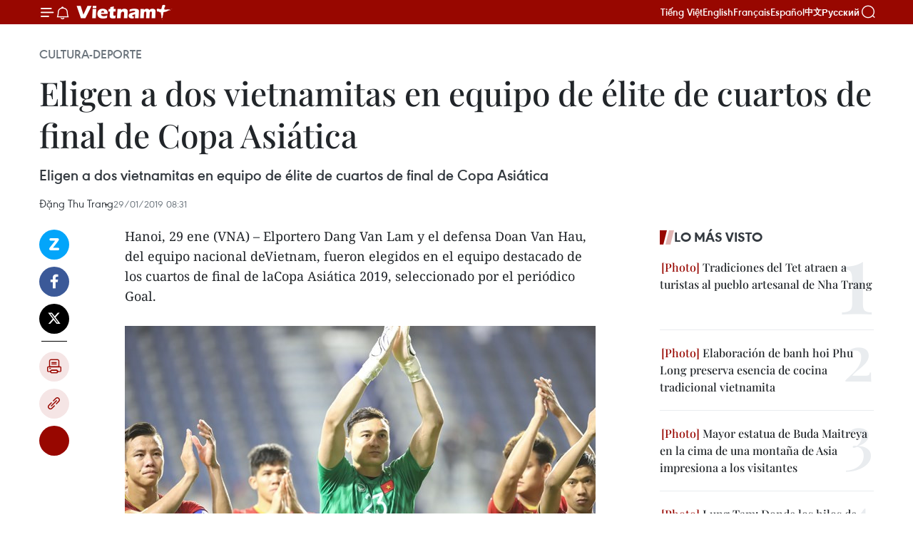

--- FILE ---
content_type: text/html;charset=utf-8
request_url: https://es.vietnamplus.vn/eligen-a-dos-vietnamitas-en-equipo-de-elite-de-cuartos-de-final-de-copa-asiatica-post99926.vnp
body_size: 22118
content:
<!DOCTYPE html> <html lang="es" class="es"> <head> <title>Eligen a dos vietnamitas en equipo de élite de cuartos de final de Copa Asiática | Vietnam+ (VietnamPlus)</title> <meta name="description" content="Eligen a dos vietnamitas en equipo de élite de cuartos de final de Copa Asiática"/> <meta name="keywords" content=""/> <meta name="news_keywords" content=""/> <meta http-equiv="Content-Type" content="text/html; charset=utf-8" /> <meta http-equiv="X-UA-Compatible" content="IE=edge"/> <meta http-equiv="refresh" content="1800" /> <meta name="revisit-after" content="1 days" /> <meta name="viewport" content="width=device-width, initial-scale=1"> <meta http-equiv="content-language" content="vi" /> <meta name="format-detection" content="telephone=no"/> <meta name="format-detection" content="address=no"/> <meta name="apple-mobile-web-app-capable" content="yes"> <meta name="apple-mobile-web-app-status-bar-style" content="black"> <meta name="apple-mobile-web-app-title" content="Vietnam+ (VietnamPlus)"/> <meta name="referrer" content="no-referrer-when-downgrade"/> <link rel="shortcut icon" href="https://media.vietnamplus.vn/assets/web/styles/img/favicon.ico" type="image/x-icon" /> <link rel="preconnect" href="https://media.vietnamplus.vn"/> <link rel="dns-prefetch" href="https://media.vietnamplus.vn"/> <link rel="preconnect" href="//www.google-analytics.com" /> <link rel="preconnect" href="//www.googletagmanager.com" /> <link rel="preconnect" href="//stc.za.zaloapp.com" /> <link rel="preconnect" href="//fonts.googleapis.com" /> <link rel="preconnect" href="//pagead2.googlesyndication.com"/> <link rel="preconnect" href="//tpc.googlesyndication.com"/> <link rel="preconnect" href="//securepubads.g.doubleclick.net"/> <link rel="preconnect" href="//accounts.google.com"/> <link rel="preconnect" href="//adservice.google.com"/> <link rel="preconnect" href="//adservice.google.com.vn"/> <link rel="preconnect" href="//www.googletagservices.com"/> <link rel="preconnect" href="//partner.googleadservices.com"/> <link rel="preconnect" href="//tpc.googlesyndication.com"/> <link rel="preconnect" href="//za.zdn.vn"/> <link rel="preconnect" href="//sp.zalo.me"/> <link rel="preconnect" href="//connect.facebook.net"/> <link rel="preconnect" href="//www.facebook.com"/> <link rel="dns-prefetch" href="//www.google-analytics.com" /> <link rel="dns-prefetch" href="//www.googletagmanager.com" /> <link rel="dns-prefetch" href="//stc.za.zaloapp.com" /> <link rel="dns-prefetch" href="//fonts.googleapis.com" /> <link rel="dns-prefetch" href="//pagead2.googlesyndication.com"/> <link rel="dns-prefetch" href="//tpc.googlesyndication.com"/> <link rel="dns-prefetch" href="//securepubads.g.doubleclick.net"/> <link rel="dns-prefetch" href="//accounts.google.com"/> <link rel="dns-prefetch" href="//adservice.google.com"/> <link rel="dns-prefetch" href="//adservice.google.com.vn"/> <link rel="dns-prefetch" href="//www.googletagservices.com"/> <link rel="dns-prefetch" href="//partner.googleadservices.com"/> <link rel="dns-prefetch" href="//tpc.googlesyndication.com"/> <link rel="dns-prefetch" href="//za.zdn.vn"/> <link rel="dns-prefetch" href="//sp.zalo.me"/> <link rel="dns-prefetch" href="//connect.facebook.net"/> <link rel="dns-prefetch" href="//www.facebook.com"/> <link rel="dns-prefetch" href="//graph.facebook.com"/> <link rel="dns-prefetch" href="//static.xx.fbcdn.net"/> <link rel="dns-prefetch" href="//staticxx.facebook.com"/> <script> var cmsConfig = { domainDesktop: 'https://es.vietnamplus.vn', domainMobile: 'https://es.vietnamplus.vn', domainApi: 'https://es-api.vietnamplus.vn', domainStatic: 'https://media.vietnamplus.vn', domainLog: 'https://es-log.vietnamplus.vn', googleAnalytics: 'G\-TGHDMM2RPP', siteId: 0, pageType: 1, objectId: 99926, adsZone: 367, allowAds: true, adsLazy: true, antiAdblock: true, }; if (window.location.protocol !== 'https:' && window.location.hostname.indexOf('vietnamplus.vn') !== -1) { window.location = 'https://' + window.location.hostname + window.location.pathname + window.location.hash; } var USER_AGENT=window.navigator&&(window.navigator.userAgent||window.navigator.vendor)||window.opera||"",IS_MOBILE=/Android|webOS|iPhone|iPod|BlackBerry|Windows Phone|IEMobile|Mobile Safari|Opera Mini/i.test(USER_AGENT),IS_REDIRECT=!1;function setCookie(e,o,i){var n=new Date,i=(n.setTime(n.getTime()+24*i*60*60*1e3),"expires="+n.toUTCString());document.cookie=e+"="+o+"; "+i+";path=/;"}function getCookie(e){var o=document.cookie.indexOf(e+"="),i=o+e.length+1;return!o&&e!==document.cookie.substring(0,e.length)||-1===o?null:(-1===(e=document.cookie.indexOf(";",i))&&(e=document.cookie.length),unescape(document.cookie.substring(i,e)))}IS_MOBILE&&getCookie("isDesktop")&&(setCookie("isDesktop",1,-1),window.location=window.location.pathname.replace(".amp", ".vnp")+window.location.search,IS_REDIRECT=!0); </script> <script> if(USER_AGENT && USER_AGENT.indexOf("facebot") <= 0 && USER_AGENT.indexOf("facebookexternalhit") <= 0) { var query = ''; var hash = ''; if (window.location.search) query = window.location.search; if (window.location.hash) hash = window.location.hash; var canonicalUrl = 'https://es.vietnamplus.vn/eligen-a-dos-vietnamitas-en-equipo-de-elite-de-cuartos-de-final-de-copa-asiatica-post99926.vnp' + query + hash ; var curUrl = decodeURIComponent(window.location.href); if(!location.port && canonicalUrl.startsWith("http") && curUrl != canonicalUrl){ window.location.replace(canonicalUrl); } } </script> <meta property="fb:pages" content="120834779440" /> <meta property="fb:app_id" content="1960985707489919" /> <meta name="author" content="Vietnam+ (VietnamPlus)" /> <meta name="copyright" content="Copyright © 2026 by Vietnam+ (VietnamPlus)" /> <meta name="RATING" content="GENERAL" /> <meta name="GENERATOR" content="Vietnam+ (VietnamPlus)" /> <meta content="Vietnam+ (VietnamPlus)" itemprop="sourceOrganization" name="source"/> <meta content="news" itemprop="genre" name="medium"/> <meta name="robots" content="noarchive, max-image-preview:large, index, follow" /> <meta name="GOOGLEBOT" content="noarchive, max-image-preview:large, index, follow" /> <link rel="canonical" href="https://es.vietnamplus.vn/eligen-a-dos-vietnamitas-en-equipo-de-elite-de-cuartos-de-final-de-copa-asiatica-post99926.vnp" /> <meta property="og:site_name" content="Vietnam+ (VietnamPlus)"/> <meta property="og:rich_attachment" content="true"/> <meta property="og:type" content="article"/> <meta property="og:url" content="https://es.vietnamplus.vn/eligen-a-dos-vietnamitas-en-equipo-de-elite-de-cuartos-de-final-de-copa-asiatica-post99926.vnp"/> <meta property="og:image" content="https://mediaes.vietnamplus.vn/images/70bfeb50a942ce45c8e8249230c63867ced5ff4248c9529ad1c14b7c7e51b44160975b41ffeb8787a0b94e25dc5d463649d787e6f22a8c6a7ffed270fb9b92dd376f9ead7e2f4667166d8f98b8e681e2/dangvanlam_1.jpg.webp"/> <meta property="og:image:width" content="1200"/> <meta property="og:image:height" content="630"/> <meta property="og:title" content="Eligen a dos vietnamitas en equipo de élite de cuartos de final de Copa Asiática"/> <meta property="og:description" content="Eligen a dos vietnamitas en equipo de élite de cuartos de final de Copa Asiática"/> <meta name="twitter:card" value="summary"/> <meta name="twitter:url" content="https://es.vietnamplus.vn/eligen-a-dos-vietnamitas-en-equipo-de-elite-de-cuartos-de-final-de-copa-asiatica-post99926.vnp"/> <meta name="twitter:title" content="Eligen a dos vietnamitas en equipo de élite de cuartos de final de Copa Asiática"/> <meta name="twitter:description" content="Eligen a dos vietnamitas en equipo de élite de cuartos de final de Copa Asiática"/> <meta name="twitter:image" content="https://mediaes.vietnamplus.vn/images/70bfeb50a942ce45c8e8249230c63867ced5ff4248c9529ad1c14b7c7e51b44160975b41ffeb8787a0b94e25dc5d463649d787e6f22a8c6a7ffed270fb9b92dd376f9ead7e2f4667166d8f98b8e681e2/dangvanlam_1.jpg.webp"/> <meta name="twitter:site" content="@Vietnam+ (VietnamPlus)"/> <meta name="twitter:creator" content="@Vietnam+ (VietnamPlus)"/> <meta property="article:publisher" content="https://www.facebook.com/VietnamPlus" /> <meta property="article:tag" content=""/> <meta property="article:section" content="Cultura-Deporte" /> <meta property="article:published_time" content="2019-01-29T15:31:00+07:00"/> <meta property="article:modified_time" content="2019-01-29T17:19:49+07:00"/> <script type="application/ld+json"> { "@context": "http://schema.org", "@type": "Organization", "name": "Vietnam+ (VietnamPlus)", "url": "https://es.vietnamplus.vn", "logo": "https://media.vietnamplus.vn/assets/web/styles/img/logo.png", "foundingDate": "2008", "founders": [ { "@type": "Person", "name": "Thông tấn xã Việt Nam (TTXVN)" } ], "address": [ { "@type": "PostalAddress", "streetAddress": "Số 05 Lý Thường Kiệt - Hà Nội - Việt Nam", "addressLocality": "Hà Nội City", "addressRegion": "Northeast", "postalCode": "100000", "addressCountry": "VNM" } ], "contactPoint": [ { "@type": "ContactPoint", "telephone": "+84-243-941-1349", "contactType": "customer service" }, { "@type": "ContactPoint", "telephone": "+84-243-941-1348", "contactType": "customer service" } ], "sameAs": [ "https://www.facebook.com/VietnamPlus", "https://www.tiktok.com/@vietnamplus", "https://twitter.com/vietnamplus", "https://www.youtube.com/c/BaoVietnamPlus" ] } </script> <script type="application/ld+json"> { "@context" : "https://schema.org", "@type" : "WebSite", "name": "Vietnam+ (VietnamPlus)", "url": "https://es.vietnamplus.vn", "alternateName" : "Báo điện tử VIETNAMPLUS, Cơ quan của Thông tấn xã Việt Nam (TTXVN)", "potentialAction": { "@type": "SearchAction", "target": { "@type": "EntryPoint", "urlTemplate": "https://es.vietnamplus.vn/search/?q={search_term_string}" }, "query-input": "required name=search_term_string" } } </script> <script type="application/ld+json"> { "@context":"http://schema.org", "@type":"BreadcrumbList", "itemListElement":[ { "@type":"ListItem", "position":1, "item":{ "@id":"https://es.vietnamplus.vn/cultura-deporte/", "name":"Cultura-Deporte" } } ] } </script> <script type="application/ld+json"> { "@context": "http://schema.org", "@type": "NewsArticle", "mainEntityOfPage":{ "@type":"WebPage", "@id":"https://es.vietnamplus.vn/eligen-a-dos-vietnamitas-en-equipo-de-elite-de-cuartos-de-final-de-copa-asiatica-post99926.vnp" }, "headline": "Eligen a dos vietnamitas en equipo de élite de cuartos de final de Copa Asiática", "description": "Eligen a dos vietnamitas en equipo de élite de cuartos de final de Copa Asiática", "image": { "@type": "ImageObject", "url": "https://mediaes.vietnamplus.vn/images/70bfeb50a942ce45c8e8249230c63867ced5ff4248c9529ad1c14b7c7e51b44160975b41ffeb8787a0b94e25dc5d463649d787e6f22a8c6a7ffed270fb9b92dd376f9ead7e2f4667166d8f98b8e681e2/dangvanlam_1.jpg.webp", "width" : 1200, "height" : 675 }, "datePublished": "2019-01-29T15:31:00+07:00", "dateModified": "2019-01-29T17:19:49+07:00", "author": { "@type": "Person", "name": "Đặng Thu Trang" }, "publisher": { "@type": "Organization", "name": "Vietnam+ (VietnamPlus)", "logo": { "@type": "ImageObject", "url": "https://media.vietnamplus.vn/assets/web/styles/img/logo.png" } } } </script> <link rel="preload" href="https://media.vietnamplus.vn/assets/web/styles/css/main.min-1.0.15.css" as="style"> <link rel="preload" href="https://media.vietnamplus.vn/assets/web/js/main.min-1.0.33.js" as="script"> <link rel="preload" href="https://media.vietnamplus.vn/assets/web/js/detail.min-1.0.15.js" as="script"> <link rel="preload" href="https://common.mcms.one/assets/styles/css/vietnamplus-1.0.0.css" as="style"> <link rel="stylesheet" href="https://common.mcms.one/assets/styles/css/vietnamplus-1.0.0.css"> <link id="cms-style" rel="stylesheet" href="https://media.vietnamplus.vn/assets/web/styles/css/main.min-1.0.15.css"> <style>.infographic-page { overflow-x: hidden;
}</style> <script type="text/javascript"> var _metaOgUrl = 'https://es.vietnamplus.vn/eligen-a-dos-vietnamitas-en-equipo-de-elite-de-cuartos-de-final-de-copa-asiatica-post99926.vnp'; var page_title = document.title; var tracked_url = window.location.pathname + window.location.search + window.location.hash; var cate_path = 'cultura-deporte'; if (cate_path.length > 0) { tracked_url = "/" + cate_path + tracked_url; } </script> <script async="" src="https://www.googletagmanager.com/gtag/js?id=G-TGHDMM2RPP"></script> <script> window.dataLayer = window.dataLayer || []; function gtag(){dataLayer.push(arguments);} gtag('js', new Date()); gtag('config', 'G-TGHDMM2RPP', {page_path: tracked_url}); </script> <script>window.dataLayer = window.dataLayer || [];dataLayer.push({'pageCategory': '/cultura\-deporte'});</script> <script> window.dataLayer = window.dataLayer || []; dataLayer.push({ 'event': 'Pageview', 'articleId': '99926', 'articleTitle': 'Eligen a dos vietnamitas en equipo de élite de cuartos de final de Copa Asiática', 'articleCategory': 'Cultura-Deporte', 'articleAlowAds': true, 'articleAuthor': 'Đặng Thu Trang', 'articleType': 'detail', 'articlePublishDate': '2019-01-29T15:31:00+07:00', 'articleThumbnail': 'https://mediaes.vietnamplus.vn/images/70bfeb50a942ce45c8e8249230c63867ced5ff4248c9529ad1c14b7c7e51b44160975b41ffeb8787a0b94e25dc5d463649d787e6f22a8c6a7ffed270fb9b92dd376f9ead7e2f4667166d8f98b8e681e2/dangvanlam_1.jpg.webp', 'articleShortUrl': 'https://es.vietnamplus.vn/eligen-a-dos-vietnamitas-en-equipo-de-elite-de-cuartos-de-final-de-copa-asiatica-post99926.vnp', 'articleFullUrl': 'https://es.vietnamplus.vn/eligen-a-dos-vietnamitas-en-equipo-de-elite-de-cuartos-de-final-de-copa-asiatica-post99926.vnp', }); </script> <script> window.dataLayer = window.dataLayer || []; dataLayer.push({'articleAuthor': 'Đặng Thu Trang', 'articleAuthorID': '0'}); </script> <script type='text/javascript'> gtag('event', 'article_page',{ 'articleId': '99926', 'articleTitle': 'Eligen a dos vietnamitas en equipo de élite de cuartos de final de Copa Asiática', 'articleCategory': 'Cultura-Deporte', 'articleAlowAds': true, 'articleAuthor': 'Đặng Thu Trang', 'articleType': 'detail', 'articlePublishDate': '2019-01-29T15:31:00+07:00', 'articleThumbnail': 'https://mediaes.vietnamplus.vn/images/70bfeb50a942ce45c8e8249230c63867ced5ff4248c9529ad1c14b7c7e51b44160975b41ffeb8787a0b94e25dc5d463649d787e6f22a8c6a7ffed270fb9b92dd376f9ead7e2f4667166d8f98b8e681e2/dangvanlam_1.jpg.webp', 'articleShortUrl': 'https://es.vietnamplus.vn/eligen-a-dos-vietnamitas-en-equipo-de-elite-de-cuartos-de-final-de-copa-asiatica-post99926.vnp', 'articleFullUrl': 'https://es.vietnamplus.vn/eligen-a-dos-vietnamitas-en-equipo-de-elite-de-cuartos-de-final-de-copa-asiatica-post99926.vnp', }); </script> <script>(function(w,d,s,l,i){w[l]=w[l]||[];w[l].push({'gtm.start': new Date().getTime(),event:'gtm.js'});var f=d.getElementsByTagName(s)[0], j=d.createElement(s),dl=l!='dataLayer'?'&l='+l:'';j.async=true;j.src= 'https://www.googletagmanager.com/gtm.js?id='+i+dl;f.parentNode.insertBefore(j,f); })(window,document,'script','dataLayer','GTM-5WM58F3N');</script> <script type="text/javascript"> !function(){"use strict";function e(e){var t=!(arguments.length>1&&void 0!==arguments[1])||arguments[1],c=document.createElement("script");c.src=e,t?c.type="module":(c.async=!0,c.type="text/javascript",c.setAttribute("nomodule",""));var n=document.getElementsByTagName("script")[0];n.parentNode.insertBefore(c,n)}!function(t,c){!function(t,c,n){var a,o,r;n.accountId=c,null!==(a=t.marfeel)&&void 0!==a||(t.marfeel={}),null!==(o=(r=t.marfeel).cmd)&&void 0!==o||(r.cmd=[]),t.marfeel.config=n;var i="https://sdk.mrf.io/statics";e("".concat(i,"/marfeel-sdk.js?id=").concat(c),!0),e("".concat(i,"/marfeel-sdk.es5.js?id=").concat(c),!1)}(t,c,arguments.length>2&&void 0!==arguments[2]?arguments[2]:{})}(window,2272,{} )}(); </script> <script async src="https://sp.zalo.me/plugins/sdk.js"></script> </head> <body class="detail-page"> <div id="sdaWeb_SdaMasthead" class="rennab rennab-top" data-platform="1" data-position="Web_SdaMasthead"> </div> <header class=" site-header"> <div class="sticky"> <div class="container"> <i class="ic-menu"></i> <i class="ic-bell"></i> <div id="header-news" class="pick-news hidden" data-source="header-latest-news"></div> <a class="small-logo" href="/" title="Vietnam+ (VietnamPlus)">Vietnam+ (VietnamPlus)</a> <ul class="menu"> <li> <a href="https://www.vietnamplus.vn" title="Tiếng Việt" target="_blank">Tiếng Việt</a> </li> <li> <a href="https://en.vietnamplus.vn" title="English" target="_blank" rel="nofollow">English</a> </li> <li> <a href="https://fr.vietnamplus.vn" title="Français" target="_blank" rel="nofollow">Français</a> </li> <li> <a href="https://es.vietnamplus.vn" title="Español" target="_blank" rel="nofollow">Español</a> </li> <li> <a href="https://zh.vietnamplus.vn" title="中文" target="_blank" rel="nofollow">中文</a> </li> <li> <a href="https://ru.vietnamplus.vn" title="Русский" target="_blank" rel="nofollow">Русский</a> </li> </ul> <div class="search-wrapper"> <i class="ic-search"></i> <input type="text" class="search txtsearch" placeholder="Palabra clave"> </div> </div> </div> </header> <div class="site-body"> <div id="sdaWeb_SdaBackground" class="rennab " data-platform="1" data-position="Web_SdaBackground"> </div> <div class="container"> <div class="breadcrumb breadcrumb-detail"> <h2 class="main"> <a href="https://es.vietnamplus.vn/cultura-deporte/" title="Cultura-Deporte" class="active">Cultura-Deporte</a> </h2> </div> <div id="sdaWeb_SdaTop" class="rennab " data-platform="1" data-position="Web_SdaTop"> </div> <div class="article"> <h1 class="article__title cms-title "> Eligen a dos vietnamitas en equipo de élite de cuartos de final de Copa Asiática </h1> <div class="article__sapo cms-desc"> Eligen a dos vietnamitas en equipo de élite de cuartos de final de Copa Asiática </div> <div id="sdaWeb_SdaArticleAfterSapo" class="rennab " data-platform="1" data-position="Web_SdaArticleAfterSapo"> </div> <div class="article__meta"> <span class="author cms-author">Đặng Thu Trang</span> <time class="time" datetime="2019-01-29T15:31:00+07:00" data-time="1548750660" data-friendly="false">martes, enero 29, 2019 15:31</time> <meta class="cms-date" itemprop="datePublished" content="2019-01-29T15:31:00+07:00"> </div> <div class="col"> <div class="main-col content-col"> <div class="article__body zce-content-body cms-body" itemprop="articleBody"> <div class="social-pin sticky article__social"> <a href="javascript:void(0);" class="zl zalo-share-button" title="Zalo" data-href="https://es.vietnamplus.vn/eligen-a-dos-vietnamitas-en-equipo-de-elite-de-cuartos-de-final-de-copa-asiatica-post99926.vnp" data-oaid="4486284411240520426" data-layout="1" data-color="blue" data-customize="true">Zalo</a> <a href="javascript:void(0);" class="item fb" data-href="https://es.vietnamplus.vn/eligen-a-dos-vietnamitas-en-equipo-de-elite-de-cuartos-de-final-de-copa-asiatica-post99926.vnp" data-rel="facebook" title="Facebook">Facebook</a> <a href="javascript:void(0);" class="item tw" data-href="https://es.vietnamplus.vn/eligen-a-dos-vietnamitas-en-equipo-de-elite-de-cuartos-de-final-de-copa-asiatica-post99926.vnp" data-rel="twitter" title="Twitter">Twitter</a> <a href="javascript:void(0);" class="bookmark sendbookmark hidden" onclick="ME.sendBookmark(this, 99926);" data-id="99926" title="Marcador">Marcador</a> <a href="javascript:void(0);" class="print sendprint" title="Print" data-href="/print-99926.html">Imprimir</a> <a href="javascript:void(0);" class="item link" data-href="https://es.vietnamplus.vn/eligen-a-dos-vietnamitas-en-equipo-de-elite-de-cuartos-de-final-de-copa-asiatica-post99926.vnp" data-rel="copy" title="Copy link">Copy link</a> <div id='shortenlink-container'></div> </div> <div class="ExternalClass1774B009AB2342559634313CC36E01C4"> <p>Hanoi, 29 ene (VNA) – Elportero Dang Van Lam y el defensa Doan Van Hau, del equipo nacional deVietnam, fueron elegidos en el equipo destacado de los cuartos de final de laCopa Asiática 2019, seleccionado por el periódico Goal.</p>&nbsp;&nbsp; <div class="article-photo"> <a href="/Uploaded_ES/sxtt/2019_01_29/dangvanlam_1.jpg" rel="nofollow" target="_blank"><img alt="Eligen a dos vietnamitas en equipo de élite de cuartos de final de Copa Asiática ảnh 1" src="[data-uri]" class="lazyload cms-photo" data-large-src="https://mediaes.vietnamplus.vn/images/cca9a6d80f13ff15464f9e771e0cc48333b546075b47f8b99b9b54a30ff154ba878b3a725b2efb2e3e75b694d2d8570dfef81d61bba2ed05d6a1bfcf005dc4a0/dangvanlam_1.jpg" data-src="https://mediaes.vietnamplus.vn/images/84319463aa2c360cddad20a093c0aba3141a0d65217ff6ef3ee3b6c6b5c1cf088a44b6316e8e337eaa9f8e3b9f560310b89c9f97ba8b0a06894623d510a702dd/dangvanlam_1.jpg" title="Eligen a dos vietnamitas en equipo de élite de cuartos de final de Copa Asiática ảnh 1"></a><span>El portero Dang Van Lam (Fuente:VNA)</span> </div> <p>En esa ronda de torneo, endesarrollo en los Emiratos Árabes Unidos, Vietnam enfrentó a Japón y, aunquesucumbió ante uno de los candidatos favoritos al título, los jugadoresdemostraron gran determinación y confianza, resaltó.</p> <p>En cuanto a Dang Van Lam,el rotativo comentó que el portero malogró cuatro intentos de los futbolistasjaponeses, entre ellos uno con un nivel de defensa mundial a finales del primertiempo.</p> <p>Estimó que Van Lam merecióser el mejor portero de los cuartos de final del certamen continental.</p> <p>Mientras, el defensa Doan Van Hau, de 19 años de edad, también hizo una gran demostración de sus habilidadesen el mencionado partido, según Goal.-VNA</p>
</div> <div class="article__author cms-author">Đặng Thu Trang</div> <div class="article__source"> <div class="source"> <span class="name">source</span> </div> </div> <div id="sdaWeb_SdaArticleAfterBody" class="rennab " data-platform="1" data-position="Web_SdaArticleAfterBody"> </div> </div> <div id="sdaWeb_SdaArticleAfterTag" class="rennab " data-platform="1" data-position="Web_SdaArticleAfterTag"> </div> <div class="wrap-social"> <div class="social-pin article__social"> <a href="javascript:void(0);" class="zl zalo-share-button" title="Zalo" data-href="https://es.vietnamplus.vn/eligen-a-dos-vietnamitas-en-equipo-de-elite-de-cuartos-de-final-de-copa-asiatica-post99926.vnp" data-oaid="4486284411240520426" data-layout="1" data-color="blue" data-customize="true">Zalo</a> <a href="javascript:void(0);" class="item fb" data-href="https://es.vietnamplus.vn/eligen-a-dos-vietnamitas-en-equipo-de-elite-de-cuartos-de-final-de-copa-asiatica-post99926.vnp" data-rel="facebook" title="Facebook">Facebook</a> <a href="javascript:void(0);" class="item tw" data-href="https://es.vietnamplus.vn/eligen-a-dos-vietnamitas-en-equipo-de-elite-de-cuartos-de-final-de-copa-asiatica-post99926.vnp" data-rel="twitter" title="Twitter">Twitter</a> <a href="javascript:void(0);" class="bookmark sendbookmark hidden" onclick="ME.sendBookmark(this, 99926);" data-id="99926" title="Marcador">Marcador</a> <a href="javascript:void(0);" class="print sendprint" title="Print" data-href="/print-99926.html">Imprimir</a> <a href="javascript:void(0);" class="item link" data-href="https://es.vietnamplus.vn/eligen-a-dos-vietnamitas-en-equipo-de-elite-de-cuartos-de-final-de-copa-asiatica-post99926.vnp" data-rel="copy" title="Copy link">Copy link</a> <div id='shortenlink-container'></div> </div> <a href="https://news.google.com/publications/CAAqBwgKMN-18wowlLWFAw?hl=vi&gl=VN&ceid=VN%3Avi" class="google-news" target="_blank" title="Google News">Seguir VietnamPlus</a> </div> <div id="sdaWeb_SdaArticleAfterBody1" class="rennab " data-platform="1" data-position="Web_SdaArticleAfterBody1"> </div> <div id="sdaWeb_SdaArticleAfterBody2" class="rennab " data-platform="1" data-position="Web_SdaArticleAfterBody2"> </div> <div class="timeline secondary"> <h3 class="box-heading"> <a href="https://es.vietnamplus.vn/cultura-deporte/" title="Cultura-Deporte" class="title"> Ver más </a> </h3> <div class="box-content content-list" data-source="recommendation-367"> <article class="story" data-id="231779"> <figure class="story__thumb"> <a class="cms-link" href="https://es.vietnamplus.vn/resolucion-no-80-nqtw-algunos-objetivos-para-el-desarrollo-cultural-hasta-2030-post231779.vnp" title="Resolución No. 80-NQ/TW: Algunos objetivos para el desarrollo cultural hasta 2030"> <img class="lazyload" src="[data-uri]" data-src="https://mediaes.vietnamplus.vn/images/10b35e7ea1400aaa9dc54a12ae7fa3dc2c63ff10a64d3038bed16333d2ca67ec6ed6a2e4179e8f644ec525905163cb377d26c06fe204bf736e60a8a8667f3987/01022026-ava.jpg.webp" data-srcset="https://mediaes.vietnamplus.vn/images/10b35e7ea1400aaa9dc54a12ae7fa3dc2c63ff10a64d3038bed16333d2ca67ec6ed6a2e4179e8f644ec525905163cb377d26c06fe204bf736e60a8a8667f3987/01022026-ava.jpg.webp 1x, https://mediaes.vietnamplus.vn/images/5aea9544c4e23fb9a0759c3a0d478a6b2c63ff10a64d3038bed16333d2ca67ec6ed6a2e4179e8f644ec525905163cb377d26c06fe204bf736e60a8a8667f3987/01022026-ava.jpg.webp 2x" alt="Resolución No. 80-NQ/TW: Algunos objetivos para el desarrollo cultural hasta 2030"> <noscript><img src="https://mediaes.vietnamplus.vn/images/10b35e7ea1400aaa9dc54a12ae7fa3dc2c63ff10a64d3038bed16333d2ca67ec6ed6a2e4179e8f644ec525905163cb377d26c06fe204bf736e60a8a8667f3987/01022026-ava.jpg.webp" srcset="https://mediaes.vietnamplus.vn/images/10b35e7ea1400aaa9dc54a12ae7fa3dc2c63ff10a64d3038bed16333d2ca67ec6ed6a2e4179e8f644ec525905163cb377d26c06fe204bf736e60a8a8667f3987/01022026-ava.jpg.webp 1x, https://mediaes.vietnamplus.vn/images/5aea9544c4e23fb9a0759c3a0d478a6b2c63ff10a64d3038bed16333d2ca67ec6ed6a2e4179e8f644ec525905163cb377d26c06fe204bf736e60a8a8667f3987/01022026-ava.jpg.webp 2x" alt="Resolución No. 80-NQ/TW: Algunos objetivos para el desarrollo cultural hasta 2030" class="image-fallback"></noscript> </a> </figure> <h2 class="story__heading" data-tracking="231779"> <a class=" cms-link" href="https://es.vietnamplus.vn/resolucion-no-80-nqtw-algunos-objetivos-para-el-desarrollo-cultural-hasta-2030-post231779.vnp" title="Resolución No. 80-NQ/TW: Algunos objetivos para el desarrollo cultural hasta 2030"> <i class="ic-infographic"></i> Resolución No. 80-NQ/TW: Algunos objetivos para el desarrollo cultural hasta 2030 </a> </h2> <time class="time" datetime="2026-02-01T08:00:00+07:00" data-time="1769907600"> 01/02/2026 08:00 </time> <div class="story__summary story__shorten"> <p>El 7 de enero de 2026, en nombre del Buró Político, el secretario general del Partido Comunista de Vietnam, To Lam, firmó y promulgó la Resolución No. 80-NQ/TW del Buró Político sobre el desarrollo de la cultura vietnamita. La Resolución se emitió en el contexto en que el país está entrando en una nueva etapa de desarrollo, con requisitos cada vez más altos para un crecimiento rápido y sostenible, estrechamente vinculando la economía, la política, la sociedad con la cultura y las personas.</p> </div> </article> <article class="story" data-id="231879"> <figure class="story__thumb"> <a class="cms-link" href="https://es.vietnamplus.vn/inauguran-programa-turismo-de-hanoi-2026-post231879.vnp" title="Inauguran programa Turismo de Hanoi 2026"> <img class="lazyload" src="[data-uri]" data-src="https://mediaes.vietnamplus.vn/images/[base64]/vna-potal-khai-mac-chuong-trinh-du-lich-ha-noi-2026-get-on-ha-noi-8563904.jpg.webp" data-srcset="https://mediaes.vietnamplus.vn/images/[base64]/vna-potal-khai-mac-chuong-trinh-du-lich-ha-noi-2026-get-on-ha-noi-8563904.jpg.webp 1x, https://mediaes.vietnamplus.vn/images/[base64]/vna-potal-khai-mac-chuong-trinh-du-lich-ha-noi-2026-get-on-ha-noi-8563904.jpg.webp 2x" alt="Un espectáculo del evento (Fuente: VNA)"> <noscript><img src="https://mediaes.vietnamplus.vn/images/[base64]/vna-potal-khai-mac-chuong-trinh-du-lich-ha-noi-2026-get-on-ha-noi-8563904.jpg.webp" srcset="https://mediaes.vietnamplus.vn/images/[base64]/vna-potal-khai-mac-chuong-trinh-du-lich-ha-noi-2026-get-on-ha-noi-8563904.jpg.webp 1x, https://mediaes.vietnamplus.vn/images/[base64]/vna-potal-khai-mac-chuong-trinh-du-lich-ha-noi-2026-get-on-ha-noi-8563904.jpg.webp 2x" alt="Un espectáculo del evento (Fuente: VNA)" class="image-fallback"></noscript> </a> </figure> <h2 class="story__heading" data-tracking="231879"> <a class=" cms-link" href="https://es.vietnamplus.vn/inauguran-programa-turismo-de-hanoi-2026-post231879.vnp" title="Inauguran programa Turismo de Hanoi 2026"> Inauguran programa Turismo de Hanoi 2026 </a> </h2> <time class="time" datetime="2026-01-31T18:49:41+07:00" data-time="1769860181"> 31/01/2026 18:49 </time> <div class="story__summary story__shorten"> <p>El programa "Turismo de Hanoi da la bienvenida al 2026 - Get on Hanoi" se inauguró en el Espacio de cultura creativa de Tay Ho bajo la organización del Departamento de Turismo de la ciudad, en coordinación con el Comité Popular del barrio Tay Ho.</p> </div> </article> <article class="story" data-id="231801"> <figure class="story__thumb"> <a class="cms-link" href="https://es.vietnamplus.vn/descubra-la-aldea-huoi-man-de-los-mong-en-nghe-an-post231801.vnp" title="Descubra la aldea Huoi Man de los Mong en Nghe An"> <img class="lazyload" src="[data-uri]" data-src="https://mediaes.vietnamplus.vn/images/35d1602a65af42d94dd7fb97a88ad87bdf0c00f3de9cf0dc1e5837041eb69e6a5f1af209538eec8dd81f33a4648e00725fc405694d1801885f0992d6cb071a5042b3c1b8f3bcc01b4522d5a5b40f0c95/02-mong-ethnic-community-in-nghe-an-ava.jpg.webp" data-srcset="https://mediaes.vietnamplus.vn/images/35d1602a65af42d94dd7fb97a88ad87bdf0c00f3de9cf0dc1e5837041eb69e6a5f1af209538eec8dd81f33a4648e00725fc405694d1801885f0992d6cb071a5042b3c1b8f3bcc01b4522d5a5b40f0c95/02-mong-ethnic-community-in-nghe-an-ava.jpg.webp 1x, https://mediaes.vietnamplus.vn/images/437f157724f41eaf606b7b36c91f78a7df0c00f3de9cf0dc1e5837041eb69e6a5f1af209538eec8dd81f33a4648e00725fc405694d1801885f0992d6cb071a5042b3c1b8f3bcc01b4522d5a5b40f0c95/02-mong-ethnic-community-in-nghe-an-ava.jpg.webp 2x" alt="Descubra la aldea Huoi Man de los Mong en Nghe An"> <noscript><img src="https://mediaes.vietnamplus.vn/images/35d1602a65af42d94dd7fb97a88ad87bdf0c00f3de9cf0dc1e5837041eb69e6a5f1af209538eec8dd81f33a4648e00725fc405694d1801885f0992d6cb071a5042b3c1b8f3bcc01b4522d5a5b40f0c95/02-mong-ethnic-community-in-nghe-an-ava.jpg.webp" srcset="https://mediaes.vietnamplus.vn/images/35d1602a65af42d94dd7fb97a88ad87bdf0c00f3de9cf0dc1e5837041eb69e6a5f1af209538eec8dd81f33a4648e00725fc405694d1801885f0992d6cb071a5042b3c1b8f3bcc01b4522d5a5b40f0c95/02-mong-ethnic-community-in-nghe-an-ava.jpg.webp 1x, https://mediaes.vietnamplus.vn/images/437f157724f41eaf606b7b36c91f78a7df0c00f3de9cf0dc1e5837041eb69e6a5f1af209538eec8dd81f33a4648e00725fc405694d1801885f0992d6cb071a5042b3c1b8f3bcc01b4522d5a5b40f0c95/02-mong-ethnic-community-in-nghe-an-ava.jpg.webp 2x" alt="Descubra la aldea Huoi Man de los Mong en Nghe An" class="image-fallback"></noscript> </a> </figure> <h2 class="story__heading" data-tracking="231801"> <a class=" cms-link" href="https://es.vietnamplus.vn/descubra-la-aldea-huoi-man-de-los-mong-en-nghe-an-post231801.vnp" title="Descubra la aldea Huoi Man de los Mong en Nghe An"> <i class="ic-photo"></i> Descubra la aldea Huoi Man de los Mong en Nghe An </a> </h2> <time class="time" datetime="2026-01-31T09:00:00+07:00" data-time="1769824800"> 31/01/2026 09:00 </time> <div class="story__summary story__shorten"> <p>Huoi Man es una de las 21 aldeas de la comuna fronteriza de Nhon Mai, en la provincia centrovietnamita de Nghe An. Tras más de 70 años de asentamiento, Huoi Man cuenta ahora con más de 30 hogares, todos pertenecientes a la etnia Mong. Al visitar el lugar, los turistas sienten como si se hubieran topado con una subregión cultural única, un rasgo distintivo de la comunidad étnica Mong.</p> </div> </article> <article class="story" data-id="231841"> <figure class="story__thumb"> <a class="cms-link" href="https://es.vietnamplus.vn/aldea-de-cultura-y-turismo-de-las-etnias-de-vietnam-da-la-bienvenida-a-la-primavera-post231841.vnp" title="Aldea de Cultura y Turismo de las Etnias de Vietnam da la bienvenida a la primavera"> <img class="lazyload" src="[data-uri]" data-src="https://mediaes.vietnamplus.vn/images/08d6e2591940e2cafa2768324419a395c129525712e0a43520cd0ea8ebfacd5c73b4084b88dc6c6084636af6a755ed197d26c06fe204bf736e60a8a8667f3987/0801-pa-then-1.jpg.webp" data-srcset="https://mediaes.vietnamplus.vn/images/08d6e2591940e2cafa2768324419a395c129525712e0a43520cd0ea8ebfacd5c73b4084b88dc6c6084636af6a755ed197d26c06fe204bf736e60a8a8667f3987/0801-pa-then-1.jpg.webp 1x, https://mediaes.vietnamplus.vn/images/3973adb3d112c9d066e2764ecec202f1c129525712e0a43520cd0ea8ebfacd5c73b4084b88dc6c6084636af6a755ed197d26c06fe204bf736e60a8a8667f3987/0801-pa-then-1.jpg.webp 2x" alt="Las mujeres de la etnia Pa Then de la provincia de Tuyen Quang. (Fuente: VNA)"> <noscript><img src="https://mediaes.vietnamplus.vn/images/08d6e2591940e2cafa2768324419a395c129525712e0a43520cd0ea8ebfacd5c73b4084b88dc6c6084636af6a755ed197d26c06fe204bf736e60a8a8667f3987/0801-pa-then-1.jpg.webp" srcset="https://mediaes.vietnamplus.vn/images/08d6e2591940e2cafa2768324419a395c129525712e0a43520cd0ea8ebfacd5c73b4084b88dc6c6084636af6a755ed197d26c06fe204bf736e60a8a8667f3987/0801-pa-then-1.jpg.webp 1x, https://mediaes.vietnamplus.vn/images/3973adb3d112c9d066e2764ecec202f1c129525712e0a43520cd0ea8ebfacd5c73b4084b88dc6c6084636af6a755ed197d26c06fe204bf736e60a8a8667f3987/0801-pa-then-1.jpg.webp 2x" alt="Las mujeres de la etnia Pa Then de la provincia de Tuyen Quang. (Fuente: VNA)" class="image-fallback"></noscript> </a> </figure> <h2 class="story__heading" data-tracking="231841"> <a class=" cms-link" href="https://es.vietnamplus.vn/aldea-de-cultura-y-turismo-de-las-etnias-de-vietnam-da-la-bienvenida-a-la-primavera-post231841.vnp" title="Aldea de Cultura y Turismo de las Etnias de Vietnam da la bienvenida a la primavera"> Aldea de Cultura y Turismo de las Etnias de Vietnam da la bienvenida a la primavera </a> </h2> <time class="time" datetime="2026-01-30T15:59:21+07:00" data-time="1769763561"> 30/01/2026 15:59 </time> <div class="story__summary story__shorten"> <p>Una serie de actividades se llevará a cabo del 1 al 28 de febrero en la Aldea de Cultura y Turismo de las Etnias de Vietnam, según el Departamento de Cultura de las minorías étnicas de Vietnam, dependiente del Ministerio de Ciencia, Tecnología y Turismo.</p> </div> </article> <article class="story" data-id="231820"> <figure class="story__thumb"> <a class="cms-link" href="https://es.vietnamplus.vn/gala-de-la-copa-de-la-victoria-2025-honra-la-excelencia-deportiva-de-vietnam-post231820.vnp" title="Gala de la Copa de la Victoria 2025 honra la excelencia deportiva de Vietnam"> <img class="lazyload" src="[data-uri]" data-src="https://mediaes.vietnamplus.vn/images/a1af0e25a1124e034d52602711cf572eef6a24457399b94cbebb8a6557882a47ae1a618573b0cc22ab889c0e4e49deaa/gala-2.jpg.webp" data-srcset="https://mediaes.vietnamplus.vn/images/a1af0e25a1124e034d52602711cf572eef6a24457399b94cbebb8a6557882a47ae1a618573b0cc22ab889c0e4e49deaa/gala-2.jpg.webp 1x, https://mediaes.vietnamplus.vn/images/6975f8604fb2a7f29e25e1e8a6482cc7ef6a24457399b94cbebb8a6557882a47ae1a618573b0cc22ab889c0e4e49deaa/gala-2.jpg.webp 2x" alt="La tiradora Trinh Thu Vinh fue galardonada como Atleta Femenina del Año 9Fuente: VNA)"> <noscript><img src="https://mediaes.vietnamplus.vn/images/a1af0e25a1124e034d52602711cf572eef6a24457399b94cbebb8a6557882a47ae1a618573b0cc22ab889c0e4e49deaa/gala-2.jpg.webp" srcset="https://mediaes.vietnamplus.vn/images/a1af0e25a1124e034d52602711cf572eef6a24457399b94cbebb8a6557882a47ae1a618573b0cc22ab889c0e4e49deaa/gala-2.jpg.webp 1x, https://mediaes.vietnamplus.vn/images/6975f8604fb2a7f29e25e1e8a6482cc7ef6a24457399b94cbebb8a6557882a47ae1a618573b0cc22ab889c0e4e49deaa/gala-2.jpg.webp 2x" alt="La tiradora Trinh Thu Vinh fue galardonada como Atleta Femenina del Año 9Fuente: VNA)" class="image-fallback"></noscript> </a> </figure> <h2 class="story__heading" data-tracking="231820"> <a class=" cms-link" href="https://es.vietnamplus.vn/gala-de-la-copa-de-la-victoria-2025-honra-la-excelencia-deportiva-de-vietnam-post231820.vnp" title="Gala de la Copa de la Victoria 2025 honra la excelencia deportiva de Vietnam"> Gala de la Copa de la Victoria 2025 honra la excelencia deportiva de Vietnam </a> </h2> <time class="time" datetime="2026-01-30T10:32:27+07:00" data-time="1769743947"> 30/01/2026 10:32 </time> <div class="story__summary story__shorten"> <p>La Copa de la Victoria 2025 celebró en Hanoi a los atletas y equipos más destacados de Vietnam, reconociendo logros históricos en los SEA Games 33.</p> </div> </article> <div id="sdaWeb_SdaNative1" class="rennab " data-platform="1" data-position="Web_SdaNative1"> </div> <article class="story" data-id="231768"> <figure class="story__thumb"> <a class="cms-link" href="https://es.vietnamplus.vn/vietnam-sera-anfitrion-del-campeonato-de-esgrima-del-sudeste-asiatico-2026-post231768.vnp" title="Vietnam será anfitrión del Campeonato de Esgrima del Sudeste Asiático 2026"> <img class="lazyload" src="[data-uri]" data-src="https://mediaes.vietnamplus.vn/images/08d6e2591940e2cafa2768324419a3954829c790054013e0ebdad758feb2ea4f23fc3c03a2591a06d43536aa9686f06c9a66ee642d991f270f5dca4f598980e281e4bcb427ae282580bbef04a0e02785/sea-games-33-ngay-thi-dau-18-12.jpg.webp" data-srcset="https://mediaes.vietnamplus.vn/images/08d6e2591940e2cafa2768324419a3954829c790054013e0ebdad758feb2ea4f23fc3c03a2591a06d43536aa9686f06c9a66ee642d991f270f5dca4f598980e281e4bcb427ae282580bbef04a0e02785/sea-games-33-ngay-thi-dau-18-12.jpg.webp 1x, https://mediaes.vietnamplus.vn/images/3973adb3d112c9d066e2764ecec202f14829c790054013e0ebdad758feb2ea4f23fc3c03a2591a06d43536aa9686f06c9a66ee642d991f270f5dca4f598980e281e4bcb427ae282580bbef04a0e02785/sea-games-33-ngay-thi-dau-18-12.jpg.webp 2x" alt="Foto ilustrativa (Fuente: VNA)"> <noscript><img src="https://mediaes.vietnamplus.vn/images/08d6e2591940e2cafa2768324419a3954829c790054013e0ebdad758feb2ea4f23fc3c03a2591a06d43536aa9686f06c9a66ee642d991f270f5dca4f598980e281e4bcb427ae282580bbef04a0e02785/sea-games-33-ngay-thi-dau-18-12.jpg.webp" srcset="https://mediaes.vietnamplus.vn/images/08d6e2591940e2cafa2768324419a3954829c790054013e0ebdad758feb2ea4f23fc3c03a2591a06d43536aa9686f06c9a66ee642d991f270f5dca4f598980e281e4bcb427ae282580bbef04a0e02785/sea-games-33-ngay-thi-dau-18-12.jpg.webp 1x, https://mediaes.vietnamplus.vn/images/3973adb3d112c9d066e2764ecec202f14829c790054013e0ebdad758feb2ea4f23fc3c03a2591a06d43536aa9686f06c9a66ee642d991f270f5dca4f598980e281e4bcb427ae282580bbef04a0e02785/sea-games-33-ngay-thi-dau-18-12.jpg.webp 2x" alt="Foto ilustrativa (Fuente: VNA)" class="image-fallback"></noscript> </a> </figure> <h2 class="story__heading" data-tracking="231768"> <a class=" cms-link" href="https://es.vietnamplus.vn/vietnam-sera-anfitrion-del-campeonato-de-esgrima-del-sudeste-asiatico-2026-post231768.vnp" title="Vietnam será anfitrión del Campeonato de Esgrima del Sudeste Asiático 2026"> Vietnam será anfitrión del Campeonato de Esgrima del Sudeste Asiático 2026 </a> </h2> <time class="time" datetime="2026-01-30T04:19:16+07:00" data-time="1769721556"> 30/01/2026 04:19 </time> <div class="story__summary story__shorten"> <p>La provincia de Quang Ninh será sede del Campeonato de Esgrima del Sudeste Asiático 2026, marcando el regreso de Vietnam como anfitrión internacional.</p> </div> </article> <article class="story" data-id="231809"> <figure class="story__thumb"> <a class="cms-link" href="https://es.vietnamplus.vn/copa-asiatica-de-futsal-2026-la-convincente-victoria-ante-libano-acerca-a-vietnam-a-los-cuartos-de-final-post231809.vnp" title="Copa Asiática de Futsal 2026: La convincente victoria ante Líbano acerca a Vietnam a los cuartos de final"> <img class="lazyload" src="[data-uri]" data-src="https://mediaes.vietnamplus.vn/images/[base64]/vna-potal-vck-futsal-chau-a-2026-thang-thuyet-phuc-truoc-liban-tuyen-viet-nam-rong-cua-vao-tu-ket-8561217.jpg.webp" data-srcset="https://mediaes.vietnamplus.vn/images/[base64]/vna-potal-vck-futsal-chau-a-2026-thang-thuyet-phuc-truoc-liban-tuyen-viet-nam-rong-cua-vao-tu-ket-8561217.jpg.webp 1x, https://mediaes.vietnamplus.vn/images/[base64]/vna-potal-vck-futsal-chau-a-2026-thang-thuyet-phuc-truoc-liban-tuyen-viet-nam-rong-cua-vao-tu-ket-8561217.jpg.webp 2x" alt="Una de las jugadas en el partido. (Fuente: VNA)"> <noscript><img src="https://mediaes.vietnamplus.vn/images/[base64]/vna-potal-vck-futsal-chau-a-2026-thang-thuyet-phuc-truoc-liban-tuyen-viet-nam-rong-cua-vao-tu-ket-8561217.jpg.webp" srcset="https://mediaes.vietnamplus.vn/images/[base64]/vna-potal-vck-futsal-chau-a-2026-thang-thuyet-phuc-truoc-liban-tuyen-viet-nam-rong-cua-vao-tu-ket-8561217.jpg.webp 1x, https://mediaes.vietnamplus.vn/images/[base64]/vna-potal-vck-futsal-chau-a-2026-thang-thuyet-phuc-truoc-liban-tuyen-viet-nam-rong-cua-vao-tu-ket-8561217.jpg.webp 2x" alt="Una de las jugadas en el partido. (Fuente: VNA)" class="image-fallback"></noscript> </a> </figure> <h2 class="story__heading" data-tracking="231809"> <a class=" cms-link" href="https://es.vietnamplus.vn/copa-asiatica-de-futsal-2026-la-convincente-victoria-ante-libano-acerca-a-vietnam-a-los-cuartos-de-final-post231809.vnp" title="Copa Asiática de Futsal 2026: La convincente victoria ante Líbano acerca a Vietnam a los cuartos de final"> Copa Asiática de Futsal 2026: La convincente victoria ante Líbano acerca a Vietnam a los cuartos de final </a> </h2> <time class="time" datetime="2026-01-29T20:53:23+07:00" data-time="1769694803"> 29/01/2026 20:53 </time> <div class="story__summary story__shorten"> <p>La selección vietnamita de fútbol sala logró una contundente victoria por 2-0 frente al Líbano, en su segundo partido del Grupo B de la fase final de la Copa Asiática de Futsal (fútbol sala) AFC 2026, disputada hoy en Indonesia, lo que incrementó notablemente sus posibilidades de avanzar a los cuartos de final.</p> </div> </article> <article class="story" data-id="231777"> <figure class="story__thumb"> <a class="cms-link" href="https://es.vietnamplus.vn/intercambio-cultural-fortalece-amistad-entre-ciudad-ho-chi-minh-y-liverpool-post231777.vnp" title="Intercambio cultural fortalece amistad entre Ciudad Ho Chi Minh y Liverpool"> <img class="lazyload" src="[data-uri]" data-src="https://mediaes.vietnamplus.vn/images/08d6e2591940e2cafa2768324419a3955ab49b5371ffb806af834b180c2f373712dcfb7bf702e72710557acc02604234eb6b6f4ba3458b70768b5a1a12ea1361/giao-lc6b0u-vc483n-hc3b3a.jpg.webp" data-srcset="https://mediaes.vietnamplus.vn/images/08d6e2591940e2cafa2768324419a3955ab49b5371ffb806af834b180c2f373712dcfb7bf702e72710557acc02604234eb6b6f4ba3458b70768b5a1a12ea1361/giao-lc6b0u-vc483n-hc3b3a.jpg.webp 1x, https://mediaes.vietnamplus.vn/images/3973adb3d112c9d066e2764ecec202f15ab49b5371ffb806af834b180c2f373712dcfb7bf702e72710557acc02604234eb6b6f4ba3458b70768b5a1a12ea1361/giao-lc6b0u-vc483n-hc3b3a.jpg.webp 2x" alt="Espectáculos vietnamitas en el evento (Fuente: VNA)"> <noscript><img src="https://mediaes.vietnamplus.vn/images/08d6e2591940e2cafa2768324419a3955ab49b5371ffb806af834b180c2f373712dcfb7bf702e72710557acc02604234eb6b6f4ba3458b70768b5a1a12ea1361/giao-lc6b0u-vc483n-hc3b3a.jpg.webp" srcset="https://mediaes.vietnamplus.vn/images/08d6e2591940e2cafa2768324419a3955ab49b5371ffb806af834b180c2f373712dcfb7bf702e72710557acc02604234eb6b6f4ba3458b70768b5a1a12ea1361/giao-lc6b0u-vc483n-hc3b3a.jpg.webp 1x, https://mediaes.vietnamplus.vn/images/3973adb3d112c9d066e2764ecec202f15ab49b5371ffb806af834b180c2f373712dcfb7bf702e72710557acc02604234eb6b6f4ba3458b70768b5a1a12ea1361/giao-lc6b0u-vc483n-hc3b3a.jpg.webp 2x" alt="Espectáculos vietnamitas en el evento (Fuente: VNA)" class="image-fallback"></noscript> </a> </figure> <h2 class="story__heading" data-tracking="231777"> <a class=" cms-link" href="https://es.vietnamplus.vn/intercambio-cultural-fortalece-amistad-entre-ciudad-ho-chi-minh-y-liverpool-post231777.vnp" title="Intercambio cultural fortalece amistad entre Ciudad Ho Chi Minh y Liverpool"> Intercambio cultural fortalece amistad entre Ciudad Ho Chi Minh y Liverpool </a> </h2> <time class="time" datetime="2026-01-29T11:18:39+07:00" data-time="1769660319"> 29/01/2026 11:18 </time> <div class="story__summary story__shorten"> <p>Ciudad Ho Chi Minh y Liverpool inauguraron un intercambio cultural que refuerza su hermanamiento y la cooperación Vietnam–Reino Unido.</p> </div> </article> <article class="story" data-id="231770"> <figure class="story__thumb"> <a class="cms-link" href="https://es.vietnamplus.vn/unesco-aplaude-resolucion-vietnamita-sobre-desarrollo-cultural-post231770.vnp" title="UNESCO aplaude resolución vietnamita sobre desarrollo cultural"> <img class="lazyload" src="[data-uri]" data-src="https://mediaes.vietnamplus.vn/images/10b35e7ea1400aaa9dc54a12ae7fa3dc2f76ac3551ddc2c83a6268ca9038dbf194821aab8c1c24f1e5a4bba07115841bf72583f4a7b1c42cc8bc90d415ac0409/unesco-dang-thong-diep.png.webp" data-srcset="https://mediaes.vietnamplus.vn/images/10b35e7ea1400aaa9dc54a12ae7fa3dc2f76ac3551ddc2c83a6268ca9038dbf194821aab8c1c24f1e5a4bba07115841bf72583f4a7b1c42cc8bc90d415ac0409/unesco-dang-thong-diep.png.webp 1x, https://mediaes.vietnamplus.vn/images/5aea9544c4e23fb9a0759c3a0d478a6b2f76ac3551ddc2c83a6268ca9038dbf194821aab8c1c24f1e5a4bba07115841bf72583f4a7b1c42cc8bc90d415ac0409/unesco-dang-thong-diep.png.webp 2x" alt="UNESCO aplaude resolución vietnamita sobre desarrollo cultural. Captura de la pantalla (Foto: VNA)"> <noscript><img src="https://mediaes.vietnamplus.vn/images/10b35e7ea1400aaa9dc54a12ae7fa3dc2f76ac3551ddc2c83a6268ca9038dbf194821aab8c1c24f1e5a4bba07115841bf72583f4a7b1c42cc8bc90d415ac0409/unesco-dang-thong-diep.png.webp" srcset="https://mediaes.vietnamplus.vn/images/10b35e7ea1400aaa9dc54a12ae7fa3dc2f76ac3551ddc2c83a6268ca9038dbf194821aab8c1c24f1e5a4bba07115841bf72583f4a7b1c42cc8bc90d415ac0409/unesco-dang-thong-diep.png.webp 1x, https://mediaes.vietnamplus.vn/images/5aea9544c4e23fb9a0759c3a0d478a6b2f76ac3551ddc2c83a6268ca9038dbf194821aab8c1c24f1e5a4bba07115841bf72583f4a7b1c42cc8bc90d415ac0409/unesco-dang-thong-diep.png.webp 2x" alt="UNESCO aplaude resolución vietnamita sobre desarrollo cultural. Captura de la pantalla (Foto: VNA)" class="image-fallback"></noscript> </a> </figure> <h2 class="story__heading" data-tracking="231770"> <a class=" cms-link" href="https://es.vietnamplus.vn/unesco-aplaude-resolucion-vietnamita-sobre-desarrollo-cultural-post231770.vnp" title="UNESCO aplaude resolución vietnamita sobre desarrollo cultural"> UNESCO aplaude resolución vietnamita sobre desarrollo cultural </a> </h2> <time class="time" datetime="2026-01-29T10:18:53+07:00" data-time="1769656733"> 29/01/2026 10:18 </time> <div class="story__summary story__shorten"> <p>La UNESCO destacó la Resolución 80-NQ/TW, que equipara la cultura con la economía y el medio ambiente, alineándose con su agenda global para la agenda post-2030.</p> </div> </article> <article class="story" data-id="231745"> <figure class="story__thumb"> <a class="cms-link" href="https://es.vietnamplus.vn/impresionantes-ciruelos-floreciendo-en-la-provincia-de-son-la-post231745.vnp" title="Impresionantes ciruelos floreciendo en la provincia de Son La"> <img class="lazyload" src="[data-uri]" data-src="https://mediaes.vietnamplus.vn/images/08d6e2591940e2cafa2768324419a3950df2dc2987cfcb8e5de2e731cd77d5d746f3a2759509fa64b77a1d7a986c60ffdbf4f76d0fec49e9f83a3613c76bbde5/hoa-man-5-ava.jpg.webp" data-srcset="https://mediaes.vietnamplus.vn/images/08d6e2591940e2cafa2768324419a3950df2dc2987cfcb8e5de2e731cd77d5d746f3a2759509fa64b77a1d7a986c60ffdbf4f76d0fec49e9f83a3613c76bbde5/hoa-man-5-ava.jpg.webp 1x, https://mediaes.vietnamplus.vn/images/3973adb3d112c9d066e2764ecec202f10df2dc2987cfcb8e5de2e731cd77d5d746f3a2759509fa64b77a1d7a986c60ffdbf4f76d0fec49e9f83a3613c76bbde5/hoa-man-5-ava.jpg.webp 2x" alt="Impresionantes ciruelos floreciendo en la provincia de Son La"> <noscript><img src="https://mediaes.vietnamplus.vn/images/08d6e2591940e2cafa2768324419a3950df2dc2987cfcb8e5de2e731cd77d5d746f3a2759509fa64b77a1d7a986c60ffdbf4f76d0fec49e9f83a3613c76bbde5/hoa-man-5-ava.jpg.webp" srcset="https://mediaes.vietnamplus.vn/images/08d6e2591940e2cafa2768324419a3950df2dc2987cfcb8e5de2e731cd77d5d746f3a2759509fa64b77a1d7a986c60ffdbf4f76d0fec49e9f83a3613c76bbde5/hoa-man-5-ava.jpg.webp 1x, https://mediaes.vietnamplus.vn/images/3973adb3d112c9d066e2764ecec202f10df2dc2987cfcb8e5de2e731cd77d5d746f3a2759509fa64b77a1d7a986c60ffdbf4f76d0fec49e9f83a3613c76bbde5/hoa-man-5-ava.jpg.webp 2x" alt="Impresionantes ciruelos floreciendo en la provincia de Son La" class="image-fallback"></noscript> </a> </figure> <h2 class="story__heading" data-tracking="231745"> <a class=" cms-link" href="https://es.vietnamplus.vn/impresionantes-ciruelos-floreciendo-en-la-provincia-de-son-la-post231745.vnp" title="Impresionantes ciruelos floreciendo en la provincia de Son La"> <i class="ic-photo"></i> Impresionantes ciruelos floreciendo en la provincia de Son La </a> </h2> <time class="time" datetime="2026-01-29T08:15:00+07:00" data-time="1769649300"> 29/01/2026 08:15 </time> <div class="story__summary story__shorten"> <p>Durante estos días, en todos los rincones en la provincia de Son La, los ciruelos florecen, cubriendo las montañas y bosques de la región noreste. El color blanco puro de las flores de ciruela invita a cualquiera a visitar este lugar al menos una vez para sentir su encanto y experimentar momentos inolvidables.</p> </div> </article> <article class="story" data-id="231726"> <figure class="story__thumb"> <a class="cms-link" href="https://es.vietnamplus.vn/pelicula-documental-vietnamita-belga-participa-en-festival-de-cine-documental-de-bruselas-post231726.vnp" title="Película documental vietnamita-belga participa en Festival de Cine Documental de Bruselas"> <img class="lazyload" src="[data-uri]" data-src="https://mediaes.vietnamplus.vn/images/[base64]/tac-pham-theo-chan-nhan-vat-hau-mot-phu-nu-dan-toc-ruc-khac-hoa-moi-quan-he-cua-ba-voi-thien-nhien-nguon-ttxvn.jpg.webp" data-srcset="https://mediaes.vietnamplus.vn/images/[base64]/tac-pham-theo-chan-nhan-vat-hau-mot-phu-nu-dan-toc-ruc-khac-hoa-moi-quan-he-cua-ba-voi-thien-nhien-nguon-ttxvn.jpg.webp 1x, https://mediaes.vietnamplus.vn/images/[base64]/tac-pham-theo-chan-nhan-vat-hau-mot-phu-nu-dan-toc-ruc-khac-hoa-moi-quan-he-cua-ba-voi-thien-nhien-nguon-ttxvn.jpg.webp 2x" alt="Hair, Paper, Water (Cabello, Papel, Agua), una coproducción entre Vietnam y Bélgica, será presentada en el Festival de Cine Documental “En ville!” en Bruselas. (Fuente: VNA)"> <noscript><img src="https://mediaes.vietnamplus.vn/images/[base64]/tac-pham-theo-chan-nhan-vat-hau-mot-phu-nu-dan-toc-ruc-khac-hoa-moi-quan-he-cua-ba-voi-thien-nhien-nguon-ttxvn.jpg.webp" srcset="https://mediaes.vietnamplus.vn/images/[base64]/tac-pham-theo-chan-nhan-vat-hau-mot-phu-nu-dan-toc-ruc-khac-hoa-moi-quan-he-cua-ba-voi-thien-nhien-nguon-ttxvn.jpg.webp 1x, https://mediaes.vietnamplus.vn/images/[base64]/tac-pham-theo-chan-nhan-vat-hau-mot-phu-nu-dan-toc-ruc-khac-hoa-moi-quan-he-cua-ba-voi-thien-nhien-nguon-ttxvn.jpg.webp 2x" alt="Hair, Paper, Water (Cabello, Papel, Agua), una coproducción entre Vietnam y Bélgica, será presentada en el Festival de Cine Documental “En ville!” en Bruselas. (Fuente: VNA)" class="image-fallback"></noscript> </a> </figure> <h2 class="story__heading" data-tracking="231726"> <a class=" cms-link" href="https://es.vietnamplus.vn/pelicula-documental-vietnamita-belga-participa-en-festival-de-cine-documental-de-bruselas-post231726.vnp" title="Película documental vietnamita-belga participa en Festival de Cine Documental de Bruselas"> Película documental vietnamita-belga participa en Festival de Cine Documental de Bruselas </a> </h2> <time class="time" datetime="2026-01-29T02:34:05+07:00" data-time="1769628845"> 29/01/2026 02:34 </time> <div class="story__summary story__shorten"> <p>Hair, Paper, Water (Cabello, Papel, Agua), una coproducción entre Vietnam y Bélgica, será presentada en el Festival de Cine Documental “En ville!” en Bruselas el próximo 30 de enero.</p> </div> </article> <article class="story" data-id="231743"> <figure class="story__thumb"> <a class="cms-link" href="https://es.vietnamplus.vn/hanoi-abre-espacio-interactivo-dedicado-a-archivos-y-patrimonio-documental-post231743.vnp" title="Hanoi abre espacio interactivo dedicado a archivos y patrimonio documental"> <img class="lazyload" src="[data-uri]" data-src="https://mediaes.vietnamplus.vn/images/[base64]/vna-potal-ra-mat-khong-gian-gioi-thieu-di-san-tu-lieu-the-gioi-cua-viet-nam-va-tai-lieu-luu-tru-quoc-gia-tieu-bieu-8555737.jpg.webp" data-srcset="https://mediaes.vietnamplus.vn/images/[base64]/vna-potal-ra-mat-khong-gian-gioi-thieu-di-san-tu-lieu-the-gioi-cua-viet-nam-va-tai-lieu-luu-tru-quoc-gia-tieu-bieu-8555737.jpg.webp 1x, https://mediaes.vietnamplus.vn/images/[base64]/vna-potal-ra-mat-khong-gian-gioi-thieu-di-san-tu-lieu-the-gioi-cua-viet-nam-va-tai-lieu-luu-tru-quoc-gia-tieu-bieu-8555737.jpg.webp 2x" alt="Delegados recorren el espacio donde se presenta el patrimonio documental mundial de Vietnam (Foto: VNA)"> <noscript><img src="https://mediaes.vietnamplus.vn/images/[base64]/vna-potal-ra-mat-khong-gian-gioi-thieu-di-san-tu-lieu-the-gioi-cua-viet-nam-va-tai-lieu-luu-tru-quoc-gia-tieu-bieu-8555737.jpg.webp" srcset="https://mediaes.vietnamplus.vn/images/[base64]/vna-potal-ra-mat-khong-gian-gioi-thieu-di-san-tu-lieu-the-gioi-cua-viet-nam-va-tai-lieu-luu-tru-quoc-gia-tieu-bieu-8555737.jpg.webp 1x, https://mediaes.vietnamplus.vn/images/[base64]/vna-potal-ra-mat-khong-gian-gioi-thieu-di-san-tu-lieu-the-gioi-cua-viet-nam-va-tai-lieu-luu-tru-quoc-gia-tieu-bieu-8555737.jpg.webp 2x" alt="Delegados recorren el espacio donde se presenta el patrimonio documental mundial de Vietnam (Foto: VNA)" class="image-fallback"></noscript> </a> </figure> <h2 class="story__heading" data-tracking="231743"> <a class=" cms-link" href="https://es.vietnamplus.vn/hanoi-abre-espacio-interactivo-dedicado-a-archivos-y-patrimonio-documental-post231743.vnp" title="Hanoi abre espacio interactivo dedicado a archivos y patrimonio documental"> Hanoi abre espacio interactivo dedicado a archivos y patrimonio documental </a> </h2> <time class="time" datetime="2026-01-28T16:06:12+07:00" data-time="1769591172"> 28/01/2026 16:06 </time> <div class="story__summary story__shorten"> <p>Hanoi abre un espacio interactivo para acercar al público el patrimonio documental de Vietnam, incluidos Moc Ban y Chau Ban reconocidos por la UNESCO.</p> </div> </article> <article class="story" data-id="231736"> <figure class="story__thumb"> <a class="cms-link" href="https://es.vietnamplus.vn/delegacion-deportiva-de-vietnam-cumple-sus-objetivos-en-los-asean-para-games-13-post231736.vnp" title="Delegación deportiva de Vietnam cumple sus objetivos en los ASEAN Para Games 13"> <img class="lazyload" src="[data-uri]" data-src="https://mediaes.vietnamplus.vn/images/08d6e2591940e2cafa2768324419a395df442c7da968eddba245f98aea55d12a36062f3d42cbd627d80e5085d5c5a2eb5be8a5b33b6eb663dd308151e53daa57/para-games.jpg.webp" data-srcset="https://mediaes.vietnamplus.vn/images/08d6e2591940e2cafa2768324419a395df442c7da968eddba245f98aea55d12a36062f3d42cbd627d80e5085d5c5a2eb5be8a5b33b6eb663dd308151e53daa57/para-games.jpg.webp 1x, https://mediaes.vietnamplus.vn/images/3973adb3d112c9d066e2764ecec202f1df442c7da968eddba245f98aea55d12a36062f3d42cbd627d80e5085d5c5a2eb5be8a5b33b6eb663dd308151e53daa57/para-games.jpg.webp 2x" alt="La selección deportiva de Vietnam regresa al país. (Fuente: VNA)"> <noscript><img src="https://mediaes.vietnamplus.vn/images/08d6e2591940e2cafa2768324419a395df442c7da968eddba245f98aea55d12a36062f3d42cbd627d80e5085d5c5a2eb5be8a5b33b6eb663dd308151e53daa57/para-games.jpg.webp" srcset="https://mediaes.vietnamplus.vn/images/08d6e2591940e2cafa2768324419a395df442c7da968eddba245f98aea55d12a36062f3d42cbd627d80e5085d5c5a2eb5be8a5b33b6eb663dd308151e53daa57/para-games.jpg.webp 1x, https://mediaes.vietnamplus.vn/images/3973adb3d112c9d066e2764ecec202f1df442c7da968eddba245f98aea55d12a36062f3d42cbd627d80e5085d5c5a2eb5be8a5b33b6eb663dd308151e53daa57/para-games.jpg.webp 2x" alt="La selección deportiva de Vietnam regresa al país. (Fuente: VNA)" class="image-fallback"></noscript> </a> </figure> <h2 class="story__heading" data-tracking="231736"> <a class=" cms-link" href="https://es.vietnamplus.vn/delegacion-deportiva-de-vietnam-cumple-sus-objetivos-en-los-asean-para-games-13-post231736.vnp" title="Delegación deportiva de Vietnam cumple sus objetivos en los ASEAN Para Games 13"> Delegación deportiva de Vietnam cumple sus objetivos en los ASEAN Para Games 13 </a> </h2> <time class="time" datetime="2026-01-28T14:57:15+07:00" data-time="1769587035"> 28/01/2026 14:57 </time> <div class="story__summary story__shorten"> <p>La selección deportiva de Vietnam regresa a casa con 38 medallas de oro, 48 de plata y 58 de bronce tras los XIII Juegos Paralímpicos del Sudeste Asiático en Tailandia. Conoce más sobre el rendimiento y logros de los atletas vietnamitas.</p> </div> </article> <article class="story" data-id="231683"> <figure class="story__thumb"> <a class="cms-link" href="https://es.vietnamplus.vn/vietnam-busca-reconocimiento-de-la-unesco-para-sitio-arqueologico-oc-eoba-the-post231683.vnp" title="Vietnam busca reconocimiento de la UNESCO para sitio arqueológico Oc Eo–Ba The"> <img class="lazyload" src="[data-uri]" data-src="https://mediaes.vietnamplus.vn/images/18068d5f4d6550be0e90cb3c306a7c22fed4924d68766c1124c033770419e2a756fc8dfe0dbecb7475fcdc630e81ff0a81e4bcb427ae282580bbef04a0e02785/oc-eo-ba-the-1.jpg.webp" data-srcset="https://mediaes.vietnamplus.vn/images/18068d5f4d6550be0e90cb3c306a7c22fed4924d68766c1124c033770419e2a756fc8dfe0dbecb7475fcdc630e81ff0a81e4bcb427ae282580bbef04a0e02785/oc-eo-ba-the-1.jpg.webp 1x, https://mediaes.vietnamplus.vn/images/5600725eba817801ab1d6c9958648460fed4924d68766c1124c033770419e2a756fc8dfe0dbecb7475fcdc630e81ff0a81e4bcb427ae282580bbef04a0e02785/oc-eo-ba-the-1.jpg.webp 2x" alt="El sitio arqueológico Oc Eo - Ba The. (Fuente: VNA)"> <noscript><img src="https://mediaes.vietnamplus.vn/images/18068d5f4d6550be0e90cb3c306a7c22fed4924d68766c1124c033770419e2a756fc8dfe0dbecb7475fcdc630e81ff0a81e4bcb427ae282580bbef04a0e02785/oc-eo-ba-the-1.jpg.webp" srcset="https://mediaes.vietnamplus.vn/images/18068d5f4d6550be0e90cb3c306a7c22fed4924d68766c1124c033770419e2a756fc8dfe0dbecb7475fcdc630e81ff0a81e4bcb427ae282580bbef04a0e02785/oc-eo-ba-the-1.jpg.webp 1x, https://mediaes.vietnamplus.vn/images/5600725eba817801ab1d6c9958648460fed4924d68766c1124c033770419e2a756fc8dfe0dbecb7475fcdc630e81ff0a81e4bcb427ae282580bbef04a0e02785/oc-eo-ba-the-1.jpg.webp 2x" alt="El sitio arqueológico Oc Eo - Ba The. (Fuente: VNA)" class="image-fallback"></noscript> </a> </figure> <h2 class="story__heading" data-tracking="231683"> <a class=" cms-link" href="https://es.vietnamplus.vn/vietnam-busca-reconocimiento-de-la-unesco-para-sitio-arqueologico-oc-eoba-the-post231683.vnp" title="Vietnam busca reconocimiento de la UNESCO para sitio arqueológico Oc Eo–Ba The"> Vietnam busca reconocimiento de la UNESCO para sitio arqueológico Oc Eo–Ba The </a> </h2> <time class="time" datetime="2026-01-27T10:41:16+07:00" data-time="1769485276"> 27/01/2026 10:41 </time> <div class="story__summary story__shorten"> <p>Vietnam enviará a la UNESCO el expediente del Sitio Arqueológico Oc Eo–Ba The, en An Giang, para solicitar su reconocimiento como Patrimonio Mundial.</p> </div> </article> <article class="story" data-id="231676"> <figure class="story__thumb"> <a class="cms-link" href="https://es.vietnamplus.vn/industria-cultural-un-nuevo-motor-de-crecimiento-para-vietnam-post231676.vnp" title="Industria cultural: Un nuevo motor de crecimiento para Vietnam"> <img class="lazyload" src="[data-uri]" data-src="https://mediaes.vietnamplus.vn/images/[base64]/c382m-nhe1baa1c-vie1bb87t-nam-phc3a1t-trie1bb83n-me1baa1nh-me1babd-trong-5-nc483m-qua-anh-bvhttdl.jpg.webp" data-srcset="https://mediaes.vietnamplus.vn/images/[base64]/c382m-nhe1baa1c-vie1bb87t-nam-phc3a1t-trie1bb83n-me1baa1nh-me1babd-trong-5-nc483m-qua-anh-bvhttdl.jpg.webp 1x, https://mediaes.vietnamplus.vn/images/[base64]/c382m-nhe1baa1c-vie1bb87t-nam-phc3a1t-trie1bb83n-me1baa1nh-me1babd-trong-5-nc483m-qua-anh-bvhttdl.jpg.webp 2x" alt="La música vietnamita se ha desarrollado fuertemente en los últimos 5 años (Fuente: Ministerio de Cultura, Deportes y Turismo)"> <noscript><img src="https://mediaes.vietnamplus.vn/images/[base64]/c382m-nhe1baa1c-vie1bb87t-nam-phc3a1t-trie1bb83n-me1baa1nh-me1babd-trong-5-nc483m-qua-anh-bvhttdl.jpg.webp" srcset="https://mediaes.vietnamplus.vn/images/[base64]/c382m-nhe1baa1c-vie1bb87t-nam-phc3a1t-trie1bb83n-me1baa1nh-me1babd-trong-5-nc483m-qua-anh-bvhttdl.jpg.webp 1x, https://mediaes.vietnamplus.vn/images/[base64]/c382m-nhe1baa1c-vie1bb87t-nam-phc3a1t-trie1bb83n-me1baa1nh-me1babd-trong-5-nc483m-qua-anh-bvhttdl.jpg.webp 2x" alt="La música vietnamita se ha desarrollado fuertemente en los últimos 5 años (Fuente: Ministerio de Cultura, Deportes y Turismo)" class="image-fallback"></noscript> </a> </figure> <h2 class="story__heading" data-tracking="231676"> <a class=" cms-link" href="https://es.vietnamplus.vn/industria-cultural-un-nuevo-motor-de-crecimiento-para-vietnam-post231676.vnp" title="Industria cultural: Un nuevo motor de crecimiento para Vietnam"> Industria cultural: Un nuevo motor de crecimiento para Vietnam </a> </h2> <time class="time" datetime="2026-01-27T09:50:37+07:00" data-time="1769482237"> 27/01/2026 09:50 </time> <div class="story__summary story__shorten"> <p>Entre 2021 y 2025, la industria cultural de Vietnam generó 44 mil millones de dólares y fortaleció su poder blando en cine, música y turismo cultural.</p> </div> </article> <article class="story" data-id="231643"> <figure class="story__thumb"> <a class="cms-link" href="https://es.vietnamplus.vn/curadora-rusa-elogia-la-vision-cultural-del-xiv-congreso-nacional-del-partido-post231643.vnp" title="Curadora rusa elogia la visión cultural del XIV Congreso Nacional del Partido"> <img class="lazyload" src="[data-uri]" data-src="https://mediaes.vietnamplus.vn/images/10b35e7ea1400aaa9dc54a12ae7fa3dc9c4ddb4fab2913692313e502336ff9e29939e717f9ed08ef4b7e1f0806ef09bc32844b9bc94f50f2db18fb65a40b8383e39a70570a70623b78a970c6cc1d1538/dai-hoi-dang-thanh-cong-3.jpg.webp" data-srcset="https://mediaes.vietnamplus.vn/images/10b35e7ea1400aaa9dc54a12ae7fa3dc9c4ddb4fab2913692313e502336ff9e29939e717f9ed08ef4b7e1f0806ef09bc32844b9bc94f50f2db18fb65a40b8383e39a70570a70623b78a970c6cc1d1538/dai-hoi-dang-thanh-cong-3.jpg.webp 1x, https://mediaes.vietnamplus.vn/images/5aea9544c4e23fb9a0759c3a0d478a6b9c4ddb4fab2913692313e502336ff9e29939e717f9ed08ef4b7e1f0806ef09bc32844b9bc94f50f2db18fb65a40b8383e39a70570a70623b78a970c6cc1d1538/dai-hoi-dang-thanh-cong-3.jpg.webp 2x" alt="El XIV Congreso Nacional del Partido Comunista de Vietnam se celebra con éxito (Foto: VNA)"> <noscript><img src="https://mediaes.vietnamplus.vn/images/10b35e7ea1400aaa9dc54a12ae7fa3dc9c4ddb4fab2913692313e502336ff9e29939e717f9ed08ef4b7e1f0806ef09bc32844b9bc94f50f2db18fb65a40b8383e39a70570a70623b78a970c6cc1d1538/dai-hoi-dang-thanh-cong-3.jpg.webp" srcset="https://mediaes.vietnamplus.vn/images/10b35e7ea1400aaa9dc54a12ae7fa3dc9c4ddb4fab2913692313e502336ff9e29939e717f9ed08ef4b7e1f0806ef09bc32844b9bc94f50f2db18fb65a40b8383e39a70570a70623b78a970c6cc1d1538/dai-hoi-dang-thanh-cong-3.jpg.webp 1x, https://mediaes.vietnamplus.vn/images/5aea9544c4e23fb9a0759c3a0d478a6b9c4ddb4fab2913692313e502336ff9e29939e717f9ed08ef4b7e1f0806ef09bc32844b9bc94f50f2db18fb65a40b8383e39a70570a70623b78a970c6cc1d1538/dai-hoi-dang-thanh-cong-3.jpg.webp 2x" alt="El XIV Congreso Nacional del Partido Comunista de Vietnam se celebra con éxito (Foto: VNA)" class="image-fallback"></noscript> </a> </figure> <h2 class="story__heading" data-tracking="231643"> <a class=" cms-link" href="https://es.vietnamplus.vn/curadora-rusa-elogia-la-vision-cultural-del-xiv-congreso-nacional-del-partido-post231643.vnp" title="Curadora rusa elogia la visión cultural del XIV Congreso Nacional del Partido"> Curadora rusa elogia la visión cultural del XIV Congreso Nacional del Partido </a> </h2> <time class="time" datetime="2026-01-27T01:16:07+07:00" data-time="1769451367"> 27/01/2026 01:16 </time> <div class="story__summary story__shorten"> <p>La cultura no solo es mencionada con frecuencia en los documentos del XIV Congreso Nacional del Partido Comunista de Vietnam (PCV), sino que también es destacada como un principio estratégico para el desarrollo a largo plazo de la sociedad vietnamita.</p> </div> </article> <article class="story" data-id="231672"> <figure class="story__thumb"> <a class="cms-link" href="https://es.vietnamplus.vn/primavera-de-la-patria-2026-ofrecera-numerosas-actividades-culturales-y-comunitarias-post231672.vnp" title="“Primavera de la Patria 2026” ofrecerá numerosas actividades culturales y comunitarias"> <img class="lazyload" src="[data-uri]" data-src="https://mediaes.vietnamplus.vn/images/08d6e2591940e2cafa2768324419a395ceb35dd8c247e1ad595f7e2070e6b7bc57841b749eb4720e4c1ad5e56b33d1807d26c06fe204bf736e60a8a8667f3987/xuan-que-huong.jpg.webp" data-srcset="https://mediaes.vietnamplus.vn/images/08d6e2591940e2cafa2768324419a395ceb35dd8c247e1ad595f7e2070e6b7bc57841b749eb4720e4c1ad5e56b33d1807d26c06fe204bf736e60a8a8667f3987/xuan-que-huong.jpg.webp 1x, https://mediaes.vietnamplus.vn/images/3973adb3d112c9d066e2764ecec202f1ceb35dd8c247e1ad595f7e2070e6b7bc57841b749eb4720e4c1ad5e56b33d1807d26c06fe204bf736e60a8a8667f3987/xuan-que-huong.jpg.webp 2x" alt="En la conferencia de prensa (Fuente: VNA)"> <noscript><img src="https://mediaes.vietnamplus.vn/images/08d6e2591940e2cafa2768324419a395ceb35dd8c247e1ad595f7e2070e6b7bc57841b749eb4720e4c1ad5e56b33d1807d26c06fe204bf736e60a8a8667f3987/xuan-que-huong.jpg.webp" srcset="https://mediaes.vietnamplus.vn/images/08d6e2591940e2cafa2768324419a395ceb35dd8c247e1ad595f7e2070e6b7bc57841b749eb4720e4c1ad5e56b33d1807d26c06fe204bf736e60a8a8667f3987/xuan-que-huong.jpg.webp 1x, https://mediaes.vietnamplus.vn/images/3973adb3d112c9d066e2764ecec202f1ceb35dd8c247e1ad595f7e2070e6b7bc57841b749eb4720e4c1ad5e56b33d1807d26c06fe204bf736e60a8a8667f3987/xuan-que-huong.jpg.webp 2x" alt="En la conferencia de prensa (Fuente: VNA)" class="image-fallback"></noscript> </a> </figure> <h2 class="story__heading" data-tracking="231672"> <a class=" cms-link" href="https://es.vietnamplus.vn/primavera-de-la-patria-2026-ofrecera-numerosas-actividades-culturales-y-comunitarias-post231672.vnp" title="“Primavera de la Patria 2026” ofrecerá numerosas actividades culturales y comunitarias"> “Primavera de la Patria 2026” ofrecerá numerosas actividades culturales y comunitarias </a> </h2> <time class="time" datetime="2026-01-26T22:18:16+07:00" data-time="1769440696"> 26/01/2026 22:18 </time> <div class="story__summary story__shorten"> <p>Vietnam presentó el programa Primavera de la Patria 2026, que reunirá a connacionales en el exterior con actividades culturales en Hanoi y Ninh Binh.</p> </div> </article> <article class="story" data-id="231646"> <figure class="story__thumb"> <a class="cms-link" href="https://es.vietnamplus.vn/xiii-juegos-paralimpicos-de-asean-jornada-final-dorada-para-atletas-vietnamitas-post231646.vnp" title="XIII Juegos Paralímpicos de ASEAN: Jornada final dorada para atletas vietnamitas"> <img class="lazyload" src="[data-uri]" data-src="https://mediaes.vietnamplus.vn/images/10b35e7ea1400aaa9dc54a12ae7fa3dc45585e2c3af55a1fdbe5a878641b45014f86a435177ac9923d1939da035779f5dbf4f76d0fec49e9f83a3613c76bbde5/vi-thi-hang.jpg.webp" data-srcset="https://mediaes.vietnamplus.vn/images/10b35e7ea1400aaa9dc54a12ae7fa3dc45585e2c3af55a1fdbe5a878641b45014f86a435177ac9923d1939da035779f5dbf4f76d0fec49e9f83a3613c76bbde5/vi-thi-hang.jpg.webp 1x, https://mediaes.vietnamplus.vn/images/5aea9544c4e23fb9a0759c3a0d478a6b45585e2c3af55a1fdbe5a878641b45014f86a435177ac9923d1939da035779f5dbf4f76d0fec49e9f83a3613c76bbde5/vi-thi-hang.jpg.webp 2x" alt="La delegación deportiva de Vietnam en los XIII Juegos Paralímpicos de la ASEAN cerró una jornada final dorada el 25 de enero, con una serie de actuaciones destacadas y la conquista de 13 medallas de oro en natación, atletismo y ajedrez. (Foto: VNA)"> <noscript><img src="https://mediaes.vietnamplus.vn/images/10b35e7ea1400aaa9dc54a12ae7fa3dc45585e2c3af55a1fdbe5a878641b45014f86a435177ac9923d1939da035779f5dbf4f76d0fec49e9f83a3613c76bbde5/vi-thi-hang.jpg.webp" srcset="https://mediaes.vietnamplus.vn/images/10b35e7ea1400aaa9dc54a12ae7fa3dc45585e2c3af55a1fdbe5a878641b45014f86a435177ac9923d1939da035779f5dbf4f76d0fec49e9f83a3613c76bbde5/vi-thi-hang.jpg.webp 1x, https://mediaes.vietnamplus.vn/images/5aea9544c4e23fb9a0759c3a0d478a6b45585e2c3af55a1fdbe5a878641b45014f86a435177ac9923d1939da035779f5dbf4f76d0fec49e9f83a3613c76bbde5/vi-thi-hang.jpg.webp 2x" alt="La delegación deportiva de Vietnam en los XIII Juegos Paralímpicos de la ASEAN cerró una jornada final dorada el 25 de enero, con una serie de actuaciones destacadas y la conquista de 13 medallas de oro en natación, atletismo y ajedrez. (Foto: VNA)" class="image-fallback"></noscript> </a> </figure> <h2 class="story__heading" data-tracking="231646"> <a class=" cms-link" href="https://es.vietnamplus.vn/xiii-juegos-paralimpicos-de-asean-jornada-final-dorada-para-atletas-vietnamitas-post231646.vnp" title="XIII Juegos Paralímpicos de ASEAN: Jornada final dorada para atletas vietnamitas"> XIII Juegos Paralímpicos de ASEAN: Jornada final dorada para atletas vietnamitas </a> </h2> <time class="time" datetime="2026-01-26T14:53:25+07:00" data-time="1769414005"> 26/01/2026 14:53 </time> <div class="story__summary story__shorten"> <p>La delegación deportiva de Vietnam en los XIII Juegos Paralímpicos de la ASEAN cerró una jornada final dorada el 25 de enero, con una serie de actuaciones destacadas y la conquista de 13 medallas de oro en natación, atletismo y ajedrez.</p> </div> </article> <article class="story" data-id="231635"> <figure class="story__thumb"> <a class="cms-link" href="https://es.vietnamplus.vn/provincia-vietnamita-busca-despertar-su-identidad-cultural-a-traves-del-turismo-comunitario-post231635.vnp" title="Provincia vietnamita busca despertar su identidad cultural a través del turismo comunitario"> <img class="lazyload" src="[data-uri]" data-src="https://mediaes.vietnamplus.vn/images/579f5cc99d17d16eff22c60e425ef1cf996c4049eeabf73c33226c8c2c793d6b98c4305d359f3aaddc54090ce4026187/image.png.webp" data-srcset="https://mediaes.vietnamplus.vn/images/579f5cc99d17d16eff22c60e425ef1cf996c4049eeabf73c33226c8c2c793d6b98c4305d359f3aaddc54090ce4026187/image.png.webp 1x, https://mediaes.vietnamplus.vn/images/9d94d0cbd111fef99ac6490eee3a7618996c4049eeabf73c33226c8c2c793d6b98c4305d359f3aaddc54090ce4026187/image.png.webp 2x" alt="Aldea turística de la comuna de Huu Lien, provincia norteña de Lang Son (Foto: VNA)"> <noscript><img src="https://mediaes.vietnamplus.vn/images/579f5cc99d17d16eff22c60e425ef1cf996c4049eeabf73c33226c8c2c793d6b98c4305d359f3aaddc54090ce4026187/image.png.webp" srcset="https://mediaes.vietnamplus.vn/images/579f5cc99d17d16eff22c60e425ef1cf996c4049eeabf73c33226c8c2c793d6b98c4305d359f3aaddc54090ce4026187/image.png.webp 1x, https://mediaes.vietnamplus.vn/images/9d94d0cbd111fef99ac6490eee3a7618996c4049eeabf73c33226c8c2c793d6b98c4305d359f3aaddc54090ce4026187/image.png.webp 2x" alt="Aldea turística de la comuna de Huu Lien, provincia norteña de Lang Son (Foto: VNA)" class="image-fallback"></noscript> </a> </figure> <h2 class="story__heading" data-tracking="231635"> <a class=" cms-link" href="https://es.vietnamplus.vn/provincia-vietnamita-busca-despertar-su-identidad-cultural-a-traves-del-turismo-comunitario-post231635.vnp" title="Provincia vietnamita busca despertar su identidad cultural a través del turismo comunitario"> Provincia vietnamita busca despertar su identidad cultural a través del turismo comunitario </a> </h2> <time class="time" datetime="2026-01-26T10:46:02+07:00" data-time="1769399162"> 26/01/2026 10:46 </time> <div class="story__summary story__shorten"> <p>El valle de Huu Lien, en Lang Son, desarrolla un modelo de turismo comunitario que preserva la cultura étnica y mejora los medios de vida locales.</p> </div> </article> <article class="story" data-id="231615"> <figure class="story__thumb"> <a class="cms-link" href="https://es.vietnamplus.vn/delantero-vietnamita-hace-historia-como-maximo-goleador-de-la-copa-asiatica-sub-23-post231615.vnp" title="Delantero vietnamita hace historia como máximo goleador de la Copa Asiática sub-23"> <img class="lazyload" src="[data-uri]" data-src="https://mediaes.vietnamplus.vn/images/[base64]/vna-potal-doi-tuyen-u23-viet-nam-ve-den-san-bay-quoc-te-noi-bai-8549998.jpg.webp" data-srcset="https://mediaes.vietnamplus.vn/images/[base64]/vna-potal-doi-tuyen-u23-viet-nam-ve-den-san-bay-quoc-te-noi-bai-8549998.jpg.webp 1x, https://mediaes.vietnamplus.vn/images/[base64]/vna-potal-doi-tuyen-u23-viet-nam-ve-den-san-bay-quoc-te-noi-bai-8549998.jpg.webp 2x" alt="El futbolista Dinh Bac abrazado por la afición. (Foto: VNA)"> <noscript><img src="https://mediaes.vietnamplus.vn/images/[base64]/vna-potal-doi-tuyen-u23-viet-nam-ve-den-san-bay-quoc-te-noi-bai-8549998.jpg.webp" srcset="https://mediaes.vietnamplus.vn/images/[base64]/vna-potal-doi-tuyen-u23-viet-nam-ve-den-san-bay-quoc-te-noi-bai-8549998.jpg.webp 1x, https://mediaes.vietnamplus.vn/images/[base64]/vna-potal-doi-tuyen-u23-viet-nam-ve-den-san-bay-quoc-te-noi-bai-8549998.jpg.webp 2x" alt="El futbolista Dinh Bac abrazado por la afición. (Foto: VNA)" class="image-fallback"></noscript> </a> </figure> <h2 class="story__heading" data-tracking="231615"> <a class=" cms-link" href="https://es.vietnamplus.vn/delantero-vietnamita-hace-historia-como-maximo-goleador-de-la-copa-asiatica-sub-23-post231615.vnp" title="Delantero vietnamita hace historia como máximo goleador de la Copa Asiática sub-23"> Delantero vietnamita hace historia como máximo goleador de la Copa Asiática sub-23 </a> </h2> <time class="time" datetime="2026-01-25T17:26:47+07:00" data-time="1769336807"> 25/01/2026 17:26 </time> <div class="story__summary story__shorten"> <p>El delantero vietnamita Nguyen Dinh Bac fue el máximo goleador de la Copa Asiática sub-23 con cuatro tantos, un logro histórico para el fútbol de Vietnam.</p> </div> </article> </div> <button type="button" class="more-news control__loadmore" data-page="1" data-zone="367" data-type="zone" data-layout="recommend">Descargar</button> </div> </div> <div class="sub-col sidebar-right"> <div id="sidebar-top-1"> <div id="sdaWeb_SdaRightTop1" class="rennab " data-platform="1" data-position="Web_SdaRightTop1"> </div> <div id="sdaWeb_SdaRightTop2" class="rennab " data-platform="1" data-position="Web_SdaRightTop2"> </div> <div class="most-viewed fyi-position"> <h3 class="box-heading"> <a class="title" href="/mostread.vnp" title="Lo más visto">Lo más visto</a> </h3> <div class="box-content" data-source="mostread-news"> <article class="story"> <h2 class="story__heading" data-tracking="231599"> <a class=" cms-link" href="https://es.vietnamplus.vn/tradiciones-del-tet-atraen-a-turistas-al-pueblo-artesanal-de-nha-trang-post231599.vnp" title="Tradiciones del Tet atraen a turistas al pueblo artesanal de Nha Trang"> <i class="ic-photo"></i> Tradiciones del Tet atraen a turistas al pueblo artesanal de Nha Trang </a> </h2> </article> <article class="story"> <h2 class="story__heading" data-tracking="230858"> <a class=" cms-link" href="https://es.vietnamplus.vn/elaboracion-de-banh-hoi-phu-long-preserva-esencia-de-cocina-tradicional-vietnamita-post230858.vnp" title="Elaboración de banh hoi Phu Long preserva esencia de cocina tradicional vietnamita"> <i class="ic-photo"></i> Elaboración de banh hoi Phu Long preserva esencia de cocina tradicional vietnamita </a> </h2> </article> <article class="story"> <h2 class="story__heading" data-tracking="231117"> <a class=" cms-link" href="https://es.vietnamplus.vn/mayor-estatua-de-buda-maitreya-en-la-cima-de-una-montana-de-asia-impresiona-a-los-visitantes-post231117.vnp" title="Mayor estatua de Buda Maitreya en la cima de una montaña de Asia impresiona a los visitantes"> <i class="ic-photo"></i> Mayor estatua de Buda Maitreya en la cima de una montaña de Asia impresiona a los visitantes </a> </h2> </article> <article class="story"> <h2 class="story__heading" data-tracking="230788"> <a class=" cms-link" href="https://es.vietnamplus.vn/lung-tam-donde-los-hilos-de-lino-cuentan-la-historia-del-norte-de-vietnam-post230788.vnp" title="Lung Tam: Donde los hilos de lino cuentan la historia del norte de Vietnam "> <i class="ic-photo"></i> Lung Tam: Donde los hilos de lino cuentan la historia del norte de Vietnam </a> </h2> </article> <article class="story"> <h2 class="story__heading" data-tracking="231322"> <a class=" cms-link" href="https://es.vietnamplus.vn/vietnam-sub-23-se-instala-en-semifinales-de-copa-asiatica-tras-un-triunfo-agonico-post231322.vnp" title="Vietnam sub-23 se instala en semifinales de Copa Asiática tras un triunfo agónico"> Vietnam sub-23 se instala en semifinales de Copa Asiática tras un triunfo agónico </a> </h2> </article> </div> </div> <div id="sdaWeb_SdaRight1" class="rennab " data-platform="1" data-position="Web_SdaRight1"> </div> <div class="box-infographic fyi-position"> <h3 class="box-heading"> <a class="title" href="https://es.vietnamplus.vn/infographics/" title="Infografías"> Infografías </a> </h3> <div class="box-content" data-source="zone-box-385"> <article class="story"> <figure class="story__thumb"> <a class="cms-link" href="https://es.vietnamplus.vn/resolucion-no-80-nqtw-algunos-objetivos-para-el-desarrollo-cultural-hasta-2030-post231779.vnp" title="Resolución No. 80-NQ/TW: Algunos objetivos para el desarrollo cultural hasta 2030"> <img class="lazyload" src="[data-uri]" data-src="https://mediaes.vietnamplus.vn/images/cbfc2762be634b1bbb67b97226e671a02c63ff10a64d3038bed16333d2ca67ec6ed6a2e4179e8f644ec525905163cb377d26c06fe204bf736e60a8a8667f3987/01022026-ava.jpg.webp" data-srcset="https://mediaes.vietnamplus.vn/images/cbfc2762be634b1bbb67b97226e671a02c63ff10a64d3038bed16333d2ca67ec6ed6a2e4179e8f644ec525905163cb377d26c06fe204bf736e60a8a8667f3987/01022026-ava.jpg.webp 1x, https://mediaes.vietnamplus.vn/images/069d8f01c8596a520df304b47f5db31b2c63ff10a64d3038bed16333d2ca67ec6ed6a2e4179e8f644ec525905163cb377d26c06fe204bf736e60a8a8667f3987/01022026-ava.jpg.webp 2x" alt="Resolución No. 80-NQ/TW: Algunos objetivos para el desarrollo cultural hasta 2030"> <noscript><img src="https://mediaes.vietnamplus.vn/images/cbfc2762be634b1bbb67b97226e671a02c63ff10a64d3038bed16333d2ca67ec6ed6a2e4179e8f644ec525905163cb377d26c06fe204bf736e60a8a8667f3987/01022026-ava.jpg.webp" srcset="https://mediaes.vietnamplus.vn/images/cbfc2762be634b1bbb67b97226e671a02c63ff10a64d3038bed16333d2ca67ec6ed6a2e4179e8f644ec525905163cb377d26c06fe204bf736e60a8a8667f3987/01022026-ava.jpg.webp 1x, https://mediaes.vietnamplus.vn/images/069d8f01c8596a520df304b47f5db31b2c63ff10a64d3038bed16333d2ca67ec6ed6a2e4179e8f644ec525905163cb377d26c06fe204bf736e60a8a8667f3987/01022026-ava.jpg.webp 2x" alt="Resolución No. 80-NQ/TW: Algunos objetivos para el desarrollo cultural hasta 2030" class="image-fallback"></noscript> </a> </figure> <h2 class="story__heading" data-tracking="231779"> <a class=" cms-link" href="https://es.vietnamplus.vn/resolucion-no-80-nqtw-algunos-objetivos-para-el-desarrollo-cultural-hasta-2030-post231779.vnp" title="Resolución No. 80-NQ/TW: Algunos objetivos para el desarrollo cultural hasta 2030"> <i class="ic-infographic"></i> Resolución No. 80-NQ/TW: Algunos objetivos para el desarrollo cultural hasta 2030 </a> </h2> <time class="time" datetime="2026-02-01T08:00:00+07:00" data-time="1769907600"> 01/02/2026 08:00 </time> </article> </div> </div> <div id="sdaWeb_SdaRight2" class="rennab " data-platform="1" data-position="Web_SdaRight2"> </div> <div class="box-video fyi-position"> <h3 class="box-heading"> <a class="title" href="https://es.vietnamplus.vn/videos/" title="Videos"> Videos </a> </h3> <div class="box-content" data-source="zone-box-380"> <article class="story"> <figure class="story__thumb"> <a class="cms-link" href="https://es.vietnamplus.vn/intelectualidad-vietnamita-en-el-exterior-sector-vital-para-el-desarrollo-nacional-post231846.vnp" title="Intelectualidad vietnamita en el exterior, sector vital para el desarrollo nacional"> <img class="lazyload" src="[data-uri]" data-src="https://mediaes.vietnamplus.vn/images/f66751971842afd852ca908ba09c2700ef95eefedad8417a024533d148765d67db53655e0d86462b50b6f2837a1d9c98d9ba6e0e50c9e92f6c55449e55d83655/kieu-bao-28825-10.jpg.webp" data-srcset="https://mediaes.vietnamplus.vn/images/f66751971842afd852ca908ba09c2700ef95eefedad8417a024533d148765d67db53655e0d86462b50b6f2837a1d9c98d9ba6e0e50c9e92f6c55449e55d83655/kieu-bao-28825-10.jpg.webp 1x, https://mediaes.vietnamplus.vn/images/a667f77f938ba892957c70230f9dfa3aef95eefedad8417a024533d148765d67db53655e0d86462b50b6f2837a1d9c98d9ba6e0e50c9e92f6c55449e55d83655/kieu-bao-28825-10.jpg.webp 2x" alt="Intelectualidad vietnamita en el exterior, sector vital para el desarrollo nacional"> <noscript><img src="https://mediaes.vietnamplus.vn/images/f66751971842afd852ca908ba09c2700ef95eefedad8417a024533d148765d67db53655e0d86462b50b6f2837a1d9c98d9ba6e0e50c9e92f6c55449e55d83655/kieu-bao-28825-10.jpg.webp" srcset="https://mediaes.vietnamplus.vn/images/f66751971842afd852ca908ba09c2700ef95eefedad8417a024533d148765d67db53655e0d86462b50b6f2837a1d9c98d9ba6e0e50c9e92f6c55449e55d83655/kieu-bao-28825-10.jpg.webp 1x, https://mediaes.vietnamplus.vn/images/a667f77f938ba892957c70230f9dfa3aef95eefedad8417a024533d148765d67db53655e0d86462b50b6f2837a1d9c98d9ba6e0e50c9e92f6c55449e55d83655/kieu-bao-28825-10.jpg.webp 2x" alt="Intelectualidad vietnamita en el exterior, sector vital para el desarrollo nacional" class="image-fallback"></noscript> </a> </figure> <h2 class="story__heading" data-tracking="231846"> <a class=" cms-link" href="https://es.vietnamplus.vn/intelectualidad-vietnamita-en-el-exterior-sector-vital-para-el-desarrollo-nacional-post231846.vnp" title="Intelectualidad vietnamita en el exterior, sector vital para el desarrollo nacional"> Intelectualidad vietnamita en el exterior, sector vital para el desarrollo nacional </a> </h2> <time class="time" datetime="2026-01-30T16:55:23+07:00" data-time="1769766923"> 30/01/2026 16:55 </time> </article> </div> </div> <div id="sdaWeb_SdaRight3" class="rennab " data-platform="1" data-position="Web_SdaRight3"> </div> <div class="box-podcast fyi-position"> <h3 class="box-heading"> <a class="title" href="https://es.vietnamplus.vn/podcast/" title="Podcast"> Podcast </a> </h3> <div class="box-content" data-source="zone-box-384"> <article class="story"> <figure class="story__thumb"> <a class="cms-link" href="https://es.vietnamplus.vn/actualidad-maximo-lider-de-laos-realiza-una-visita-de-estado-a-vietnam-post231789.vnp" title="Actualidad: Máximo líder de Laos realiza una visita de Estado a Vietnam"> <img class="lazyload" src="[data-uri]" data-src="https://mediaes.vietnamplus.vn/images/bfc22d095dc09c8576dd681ce0d6660d04931605dfd136a75f07795e8e4f965f1135f5fad40b658b7078bb94471a1de3/laos.jpg.webp" data-srcset="https://mediaes.vietnamplus.vn/images/bfc22d095dc09c8576dd681ce0d6660d04931605dfd136a75f07795e8e4f965f1135f5fad40b658b7078bb94471a1de3/laos.jpg.webp 1x, https://mediaes.vietnamplus.vn/images/ad850abb8641bf7f88b04bbe1ba5957f04931605dfd136a75f07795e8e4f965f1135f5fad40b658b7078bb94471a1de3/laos.jpg.webp 2x" alt="Actualidad: Máximo líder de Laos realiza una visita de Estado a Vietnam"> <noscript><img src="https://mediaes.vietnamplus.vn/images/bfc22d095dc09c8576dd681ce0d6660d04931605dfd136a75f07795e8e4f965f1135f5fad40b658b7078bb94471a1de3/laos.jpg.webp" srcset="https://mediaes.vietnamplus.vn/images/bfc22d095dc09c8576dd681ce0d6660d04931605dfd136a75f07795e8e4f965f1135f5fad40b658b7078bb94471a1de3/laos.jpg.webp 1x, https://mediaes.vietnamplus.vn/images/ad850abb8641bf7f88b04bbe1ba5957f04931605dfd136a75f07795e8e4f965f1135f5fad40b658b7078bb94471a1de3/laos.jpg.webp 2x" alt="Actualidad: Máximo líder de Laos realiza una visita de Estado a Vietnam" class="image-fallback"></noscript> </a> </figure> <h2 class="story__heading" data-tracking="231789"> <a class=" cms-link" href="https://es.vietnamplus.vn/actualidad-maximo-lider-de-laos-realiza-una-visita-de-estado-a-vietnam-post231789.vnp" title="Actualidad: Máximo líder de Laos realiza una visita de Estado a Vietnam"> Actualidad: Máximo líder de Laos realiza una visita de Estado a Vietnam </a> </h2> <div class="story__meta"> <a class="link cms-link" href="https://es.vietnamplus.vn/actualidad-maximo-lider-de-laos-realiza-una-visita-de-estado-a-vietnam-post231789.vnp" title="Actualidad: Máximo líder de Laos realiza una visita de Estado a Vietnam"> Escuchar </a> </div> </article> <article class="story"> <figure class="story__thumb"> <a class="cms-link" href="https://es.vietnamplus.vn/actualidad-xiv-congreso-del-partido-comunista-de-vietnam-define-estrategias-para-el-futuro-del-pais-post231520.vnp" title="Actualidad: XIV Congreso del Partido Comunista de Vietnam define estrategias para el futuro del país"> <img class="lazyload" src="[data-uri]" data-src="https://mediaes.vietnamplus.vn/images/217868680152b099d92d38713662951c80db70410bc2caac1c29b87758dd13b048a2fc18966fab49a688bd21a329b2b4/img-3555.jpg.webp" data-srcset="https://mediaes.vietnamplus.vn/images/217868680152b099d92d38713662951c80db70410bc2caac1c29b87758dd13b048a2fc18966fab49a688bd21a329b2b4/img-3555.jpg.webp 1x, https://mediaes.vietnamplus.vn/images/01f108c77119ea7bcc00d4eedf37fea380db70410bc2caac1c29b87758dd13b048a2fc18966fab49a688bd21a329b2b4/img-3555.jpg.webp 2x" alt="Actualidad: XIV Congreso del Partido Comunista de Vietnam define estrategias para el futuro del país"> <noscript><img src="https://mediaes.vietnamplus.vn/images/217868680152b099d92d38713662951c80db70410bc2caac1c29b87758dd13b048a2fc18966fab49a688bd21a329b2b4/img-3555.jpg.webp" srcset="https://mediaes.vietnamplus.vn/images/217868680152b099d92d38713662951c80db70410bc2caac1c29b87758dd13b048a2fc18966fab49a688bd21a329b2b4/img-3555.jpg.webp 1x, https://mediaes.vietnamplus.vn/images/01f108c77119ea7bcc00d4eedf37fea380db70410bc2caac1c29b87758dd13b048a2fc18966fab49a688bd21a329b2b4/img-3555.jpg.webp 2x" alt="Actualidad: XIV Congreso del Partido Comunista de Vietnam define estrategias para el futuro del país" class="image-fallback"></noscript> </a> </figure> <h2 class="story__heading" data-tracking="231520"> <a class=" cms-link" href="https://es.vietnamplus.vn/actualidad-xiv-congreso-del-partido-comunista-de-vietnam-define-estrategias-para-el-futuro-del-pais-post231520.vnp" title="Actualidad: XIV Congreso del Partido Comunista de Vietnam define estrategias para el futuro del país"> Actualidad: XIV Congreso del Partido Comunista de Vietnam define estrategias para el futuro del país </a> </h2> <div class="story__meta"> <a class="link cms-link" href="https://es.vietnamplus.vn/actualidad-xiv-congreso-del-partido-comunista-de-vietnam-define-estrategias-para-el-futuro-del-pais-post231520.vnp" title="Actualidad: XIV Congreso del Partido Comunista de Vietnam define estrategias para el futuro del país"> Escuchar </a> </div> </article> <article class="story"> <figure class="story__thumb"> <a class="cms-link" href="https://es.vietnamplus.vn/actualidad-vietnam-esta-listo-para-el-xiv-congreso-nacional-del-partido-post231265.vnp" title="Actualidad: Vietnam está listo para el XIV Congreso Nacional del Partido"> <img class="lazyload" src="[data-uri]" data-src="https://mediaes.vietnamplus.vn/images/[base64]/vna-potal-khai-truong-trung-tam-bao-chi-dai-hoi-xiv-cua-dang-8529572.jpg.webp" data-srcset="https://mediaes.vietnamplus.vn/images/[base64]/vna-potal-khai-truong-trung-tam-bao-chi-dai-hoi-xiv-cua-dang-8529572.jpg.webp 1x, https://mediaes.vietnamplus.vn/images/[base64]/vna-potal-khai-truong-trung-tam-bao-chi-dai-hoi-xiv-cua-dang-8529572.jpg.webp 2x" alt="Actualidad: Vietnam está listo para el XIV Congreso Nacional del Partido"> <noscript><img src="https://mediaes.vietnamplus.vn/images/[base64]/vna-potal-khai-truong-trung-tam-bao-chi-dai-hoi-xiv-cua-dang-8529572.jpg.webp" srcset="https://mediaes.vietnamplus.vn/images/[base64]/vna-potal-khai-truong-trung-tam-bao-chi-dai-hoi-xiv-cua-dang-8529572.jpg.webp 1x, https://mediaes.vietnamplus.vn/images/[base64]/vna-potal-khai-truong-trung-tam-bao-chi-dai-hoi-xiv-cua-dang-8529572.jpg.webp 2x" alt="Actualidad: Vietnam está listo para el XIV Congreso Nacional del Partido" class="image-fallback"></noscript> </a> </figure> <h2 class="story__heading" data-tracking="231265"> <a class=" cms-link" href="https://es.vietnamplus.vn/actualidad-vietnam-esta-listo-para-el-xiv-congreso-nacional-del-partido-post231265.vnp" title="Actualidad: Vietnam está listo para el XIV Congreso Nacional del Partido"> Actualidad: Vietnam está listo para el XIV Congreso Nacional del Partido </a> </h2> <div class="story__meta"> <a class="link cms-link" href="https://es.vietnamplus.vn/actualidad-vietnam-esta-listo-para-el-xiv-congreso-nacional-del-partido-post231265.vnp" title="Actualidad: Vietnam está listo para el XIV Congreso Nacional del Partido"> Escuchar </a> </div> </article> </div> </div> </div><div id="sidebar-sticky-1"> <div id="sdaWeb_SdaRightSticky" class="rennab " data-platform="1" data-position="Web_SdaRightSticky"> </div> </div> </div> </div> </div> <div id="sdaWeb_SdaBottom" class="rennab " data-platform="1" data-position="Web_SdaBottom"> </div> </div> </div> <div class="back-to-top"></div> <footer class="site-footer"> <div class="networks"> <div class="swiper"> <div class="swiper-wrapper"> <a class="swiper-slide item" href="https://vnanet.vn/" target="_blank" title="TTXVN" rel="nofollow"> <img src="https://mediaes.vietnamplus.vn/images/9937f68f1387c1b7661f2a3ed7c099e9893df2fe05b2443a0a21b6541a852309a9724fa21e7e37520306f780c5b58b1f0afc8cb1b22e67744dac7df0102a376c/logo-1-ttx-7749.png.webp" alt="TTXVN"/> </a> <a class="swiper-slide item" href="https://vnews.gov.vn/" target="_blank" title="VNews" rel="nofollow"> <img src="https://mediaes.vietnamplus.vn/images/9937f68f1387c1b7661f2a3ed7c099e9893df2fe05b2443a0a21b6541a852309683c4fa3ccc83ba0ffc4131c1adb0ad6e51fbe712b111ecaa19e1ead5ec95397/logo-9-vnews-6652.png.webp" alt="VNews"/> </a> <a class="swiper-slide item" href="https://baotintuc.vn/" target="_blank" title="Tin tức" rel="nofollow"> <img src="https://mediaes.vietnamplus.vn/images/9937f68f1387c1b7661f2a3ed7c099e9893df2fe05b2443a0a21b6541a852309fe25fc8e381d3762c6aec9477067269a81e4bcb427ae282580bbef04a0e02785/logo-2-tt-6361.png.webp" alt="Tin tức"/> </a> <a class="swiper-slide item" href="https://bnews.vn/" target="_blank" title="BNews" rel="nofollow"> <img src="https://mediaes.vietnamplus.vn/images/9937f68f1387c1b7661f2a3ed7c099e9893df2fe05b2443a0a21b6541a852309209247cfeafae4c1c684bd39411cda37d9ba6e0e50c9e92f6c55449e55d83655/logo-4-bnews-2300.jpg.webp" alt="BNews"/> </a> <a class="swiper-slide item" href="http://bizhub.vn/" target="_blank" title="Bizhub" rel="nofollow"> <img src="https://mediaes.vietnamplus.vn/images/9937f68f1387c1b7661f2a3ed7c099e9893df2fe05b2443a0a21b6541a85230952bbb84cce43cfa2f59d0dce5e26dd466861f5756222d29830381ee2b1f1ec5d/logo-5-bizhub-7993.png.webp" alt="Bizhub"/> </a> <a class="swiper-slide item" href="https://vietnamnews.vn/" target="_blank" title="VNS" rel="nofollow"> <img src="https://mediaes.vietnamplus.vn/images/9937f68f1387c1b7661f2a3ed7c099e9893df2fe05b2443a0a21b6541a852309699589b10b3de275901a98b671f1a69b0afc8cb1b22e67744dac7df0102a376c/logo-6-vns-4582.png.webp" alt="VNS"/> </a> <a class="swiper-slide item" href="https://lecourrier.vn/" target="_blank" title="CVN" rel="nofollow"> <img src="https://mediaes.vietnamplus.vn/images/9937f68f1387c1b7661f2a3ed7c099e9893df2fe05b2443a0a21b6541a852309c9438dc557b7d4e9e8c1aa65d839e67c81e4bcb427ae282580bbef04a0e02785/logo-7-cvn-521.png.webp" alt="CVN"/> </a> <a class="swiper-slide item" href="https://dantocmiennui.vn/" target="_blank" title="DTMN" rel="nofollow"> <img src="https://mediaes.vietnamplus.vn/images/9937f68f1387c1b7661f2a3ed7c099e9893df2fe05b2443a0a21b6541a8523097dc3f60b0c22ae7071cfea3ca21232881acef22f17a78f3bd60a8a3233134356/logo-3-dtmn-9058.png.webp" alt="DTMN"/> </a> <a class="swiper-slide item" href="https://vietnam.vnanet.vn/vietnamese/" target="_blank" title="Báo ảnh" rel="nofollow"> <img src="https://mediaes.vietnamplus.vn/images/9937f68f1387c1b7661f2a3ed7c099e9893df2fe05b2443a0a21b6541a8523093512e5d49c1f3922520fec1ba5f0c0b581e4bcb427ae282580bbef04a0e02785/logo-8-ba-8906.png.webp" alt="Báo ảnh"/> </a> <a class="swiper-slide item" href="https://happyvietnam.vnanet.vn/en" target="_blank" title="HappyVN" rel="nofollow"> <img src="https://mediaes.vietnamplus.vn/images/9937f68f1387c1b7661f2a3ed7c099e98e48e3e34fa9ae9ab7ad49b5798562b8cef8f34589ce44332927552029ac1fe4dbf4f76d0fec49e9f83a3613c76bbde5/happyvn-2342.png.webp" alt="HappyVN"/> </a> </div> </div> </div> <div class="container"> <div class="content"> <a href="https://es.vietnamplus.vn" class="logo" title="Vietnam+ (VietnamPlus)">Vietnam+ (VietnamPlus)</a> <p class="upper">AGENCIA VIETNAMITA DE NOTICIAS</p>
<p>Editor en jefe: TRAN TIEN DUAN</p> </div> <div class="info"> <ul class="menu"> <li> <a href="#" title="Propiedad Intelectual">Propiedad Intelectual</a> </li> <li> <a href="#" title="Condiciones de Uso">Condiciones de Uso</a> </li> <li> <a href="/rss.html" title="RSS">RSS</a> </li> <li> <a href="#" title="Apoyo">Apoyo</a> </li> <li> <a href="#" title="Idiomas">Idiomas</a> </li> <li> <a href="/gioi-thieu.vnp" title="VNA">VNA</a> </li> <li> <a href="#" title="Servicios de Noticias">Servicios de Noticias</a> </li> <li> <a href="#" title="Publicidad">Publicidad</a> </li> <li> <a href="#" title="Contacto">Contacto</a> </li> </ul> <p>Licencia No. 1374/GP-BTTTT expedida el 11 de septiembre de 2008 por el Ministerio de Información y Comunicación.</p>
<p>Tel.: (024) 39411349 - (024) 39411348, Fax: (024) 39411348</p>
<p>Correo: <a href="mailto:vietnamplus@vnanet.vn" title="Email">vietnamplus@vnanet.vn</a></p>
<p>© Derechos de autor de VietnamPlus, VNA. Prohibida su reproducción, por cualquier medio, sin autorización expresa por escrito.</p> </div> </div> </footer> <div class="navigation"> <ul class="menu"> <li> <a href="/" class="" title="Portada">Portada</a> </li> <li> <a class="" href="https://es.vietnamplus.vn/politica/" title="Política">Política</a> </li> <li> <a class="" href="https://es.vietnamplus.vn/op-ed/" title="Enfoque">Enfoque</a> </li> <li> <a class="" href="https://es.vietnamplus.vn/internacional/" title="Internacional">Internacional</a> </li> <li> <a class="" href="https://es.vietnamplus.vn/sociedad/" title="Sociedad">Sociedad</a> </li> <li> <a class="" href="https://es.vietnamplus.vn/economia/" title="Economía">Economía</a> </li> <li> <a class="active" href="https://es.vietnamplus.vn/cultura-deporte/" title="Cultura-Deporte">Cultura-Deporte</a> </li> <li> <a class="" href="https://es.vietnamplus.vn/cie-tec/" title="Cie-Tec">Cie-Tec</a> </li> <li> <a class="" href="https://es.vietnamplus.vn/salud/" title="Salud">Salud</a> </li> <li> <a class="" href="https://es.vietnamplus.vn/medio-ambiente/" title="Medio ambiente">Medio ambiente</a> </li> <li> <a class="" href="https://es.vietnamplus.vn/turismo/" title="Turismo">Turismo</a> </li> <li class="other-subject"> <a href="/multimedia/" title="Centro de medios">Centro de medios</a> <ul class="sub-menu show"> <a class="" href="https://es.vietnamplus.vn/podcast/" title="Podcast">Podcast</a> <a class="" href="https://es.vietnamplus.vn/mega-story/" title="Mega Story">Mega Story</a> <a class="" href="https://es.vietnamplus.vn/infographics/" title="Infografías">Infografías</a> <a class="" href="https://es.vietnamplus.vn/photo/" title="Fotos">Fotos</a> <a class="" href="https://es.vietnamplus.vn/videos/" title="Videos">Videos</a> </ul> </li> </ul> </div> <script>if(!String.prototype.endsWith){String.prototype.endsWith=function(d){var c=this.length-d.length;return c>=0&&this.lastIndexOf(d)===c}}if(!String.prototype.startsWith){String.prototype.startsWith=function(c,d){d=d||0;return this.indexOf(c,d)===d}}function canUseWebP(){var b=document.createElement("canvas");if(!!(b.getContext&&b.getContext("2d"))){return b.toDataURL("image/webp").indexOf("data:image/webp")==0}return false}function replaceWebPToImage(){if(canUseWebP()){return}var f=document.getElementsByTagName("img");for(i=0;i<f.length;i++){var h=f[i];if(h&&h.src.length>0&&h.src.indexOf("/styles/img")==-1){var e=h.src;var g=h.dataset.src;if(g&&g.length>0&&(g.endsWith(".webp")||g.indexOf(".webp?")>-1)&&e.startsWith("data:image")){h.setAttribute("data-src",g.replace(".webp",""));h.setAttribute("src",g.replace(".webp",""))}else{if((e.endsWith(".webp")||e.indexOf(".webp?")>-1)){h.setAttribute("src",e.replace(".webp",""))}}}}}replaceWebPToImage();</script> <script defer src="https://common.mcms.one/assets/js/web/common.min-0.0.62.js"></script> <script defer src="https://media.vietnamplus.vn/assets/web/js/main.min-1.0.33.js"></script> <script defer src="https://media.vietnamplus.vn/assets/web/js/detail.min-1.0.15.js"></script> <div id="sdaWeb_SdaArticleInpage" class="rennab " data-platform="1" data-position="Web_SdaArticleInpage"> </div> <div id="sdaWeb_SdaArticleVideoPreroll" class="rennab " data-platform="1" data-position="Web_SdaArticleVideoPreroll"> </div> <div class="float-ads hidden" id="floating-left" style="z-index: 999; position: fixed; right: 50%; bottom: 0px; margin-right: 600px;"> <div id="sdaWeb_SdaFloatLeft" class="rennab " data-platform="1" data-position="Web_SdaFloatLeft"> </div> </div> <div class="float-ads hidden" id="floating-right" style="z-index:999;position:fixed; left:50%; bottom:0px; margin-left:600px"> <div id="sdaWeb_SdaFloatRight" class="rennab " data-platform="1" data-position="Web_SdaFloatRight"> </div> </div> <div id="sdaWeb_SdaBalloon" class="rennab " data-platform="1" data-position="Web_SdaBalloon"> </div> </body> </html>